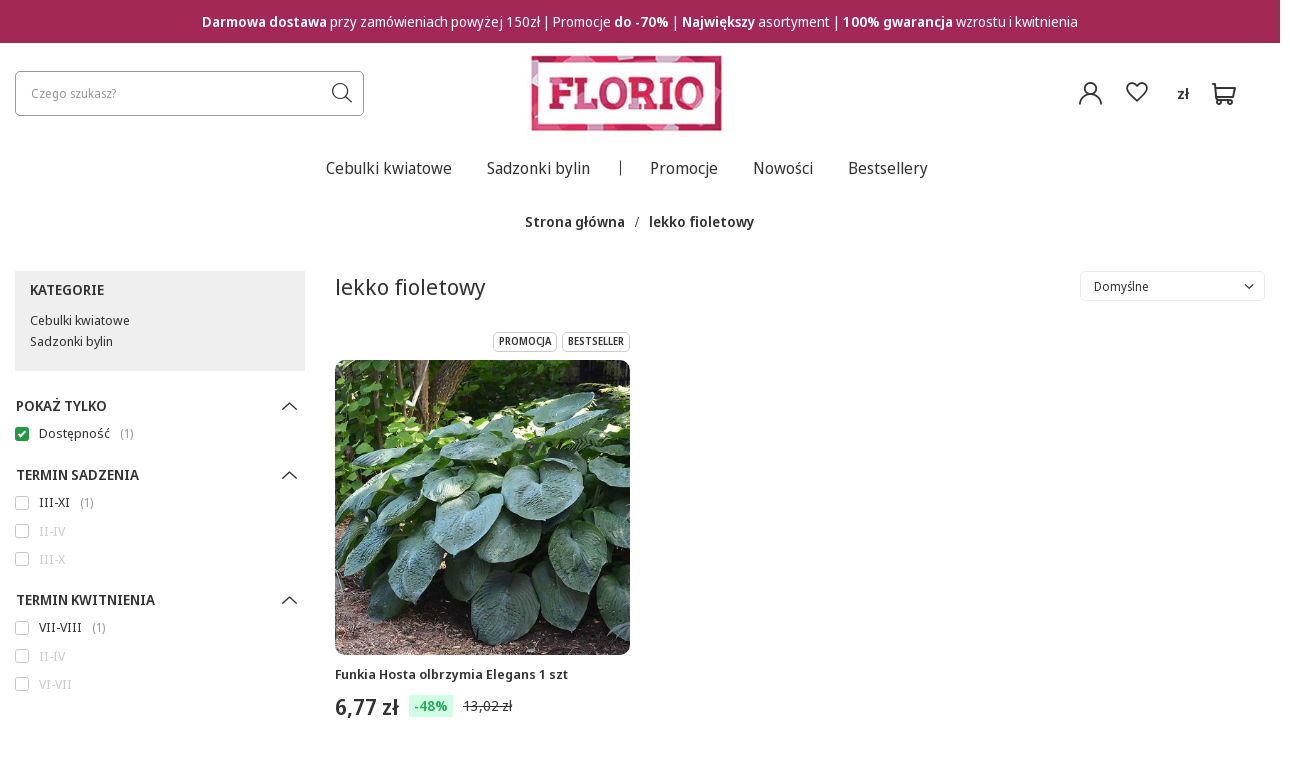

--- FILE ---
content_type: text/html; charset=utf-8
request_url: https://sklep.cebulekwiatowe.pl/tra-pol-1339712186--lekko-fioletowy.html
body_size: 20836
content:
<!DOCTYPE html>
<html lang="pl" data-hostname="sklep.cebulekwiatowe.pl" class="--freeShipping --vat --gross " ><head><meta name='viewport' content='user-scalable=no, initial-scale = 1.0, maximum-scale = 1.0, width=device-width, viewport-fit=cover'/> <link rel="preload" crossorigin="anonymous" as="font" href="/gfx/eng/fontello.woff?v=2"><meta http-equiv="Content-Type" content="text/html; charset=utf-8"><meta http-equiv="X-UA-Compatible" content="IE=edge"><title> lekko fioletowy - kwiaty ogrodowe i na balkon - wieloletnie - Cebule Kwiatowe</title><meta name="description" content=" lekko fioletowy "><link rel="icon" href="/gfx/pol/favicon.ico"><meta name="theme-color" content="#219940"><meta name="msapplication-navbutton-color" content="#219940"><meta name="apple-mobile-web-app-status-bar-style" content="#219940"><link rel="preload stylesheet" as="style" href="/gfx/pol/style.css.gzip?r=1765528446"><script>var app_shop={urls:{prefix:'data="/gfx/'.replace('data="', '')+'pol/',graphql:'/graphql/v1/'},vars:{priceType:'gross',priceTypeVat:true,productDeliveryTimeAndAvailabilityWithBasket:false,geoipCountryCode:'US',},txt:{priceTypeText:' brutto',},fn:{},fnrun:{},files:[],graphql:{}};const getCookieByName=(name)=>{const value=`; ${document.cookie}`;const parts = value.split(`; ${name}=`);if(parts.length === 2) return parts.pop().split(';').shift();return false;};if(getCookieByName('freeeshipping_clicked')){document.documentElement.classList.remove('--freeShipping');}if(getCookieByName('rabateCode_clicked')){document.documentElement.classList.remove('--rabateCode');}</script><meta name="robots" content="index,follow"><meta name="rating" content="general"><meta name="Author" content="Cebulekwiatowe.pl na bazie IdoSell (www.idosell.com/shop).">
<!-- Begin LoginOptions html -->

<style>
#client_new_social .service_item[data-name="service_Apple"]:before, 
#cookie_login_social_more .service_item[data-name="service_Apple"]:before,
.oscop_contact .oscop_login__service[data-service="Apple"]:before {
    display: block;
    height: 2.6rem;
    content: url('/gfx/standards/apple.svg?r=1743165583');
}
.oscop_contact .oscop_login__service[data-service="Apple"]:before {
    height: auto;
    transform: scale(0.8);
}
#client_new_social .service_item[data-name="service_Apple"]:has(img.service_icon):before,
#cookie_login_social_more .service_item[data-name="service_Apple"]:has(img.service_icon):before,
.oscop_contact .oscop_login__service[data-service="Apple"]:has(img.service_icon):before {
    display: none;
}
</style>

<!-- End LoginOptions html -->

<!-- Open Graph -->
<meta property="og:type" content="website"><meta property="og:url" content="https://sklep.cebulekwiatowe.pl/tra-pol-1339712186--lekko-fioletowy.html
"><meta property="og:title" content=" lekko fioletowy - kwiaty ogrodowe i na balkon - wieloletnie - Cebule Kwiatowe"><meta property="og:description" content=" lekko fioletowy	"><meta property="og:site_name" content="Cebulekwiatowe.pl"><meta property="og:locale" content="pl_PL"><meta property="og:image" content="https://sklep.cebulekwiatowe.pl/hpeciai/ebc544fc6e92fb60b03a12354e882903/pol_pl_Funkia-Hosta-olbrzymia-Elegans-1-szt-113_1.jpg"><meta property="og:image:width" content="750"><meta property="og:image:height" content="750"><link rel="manifest" href="https://sklep.cebulekwiatowe.pl/data/include/pwa/1/manifest.json?t=3"><meta name="apple-mobile-web-app-capable" content="yes"><meta name="apple-mobile-web-app-status-bar-style" content="black"><meta name="apple-mobile-web-app-title" content="sklep.cebulekwiatowe.pl"><link rel="apple-touch-icon" href="/data/include/pwa/1/icon-128.png"><link rel="apple-touch-startup-image" href="/data/include/pwa/1/logo-512.png" /><meta name="msapplication-TileImage" content="/data/include/pwa/1/icon-144.png"><meta name="msapplication-TileColor" content="#2F3BA2"><meta name="msapplication-starturl" content="/"><script type="application/javascript">var _adblock = true;</script><script async src="/data/include/advertising.js"></script><script type="application/javascript">var statusPWA = {
                online: {
                    txt: "Połączono z internetem",
                    bg: "#5fa341"
                },
                offline: {
                    txt: "Brak połączenia z internetem",
                    bg: "#eb5467"
                }
            }</script><script async type="application/javascript" src="/ajax/js/pwa_online_bar.js?v=1&r=6"></script><script >
window.dataLayer = window.dataLayer || [];
window.gtag = function gtag() {
dataLayer.push(arguments);
}
gtag('consent', 'default', {
'ad_storage': 'denied',
'analytics_storage': 'denied',
'ad_personalization': 'denied',
'ad_user_data': 'denied',
'wait_for_update': 500
});

gtag('set', 'ads_data_redaction', true);
</script><script id="iaiscript_1" data-requirements="W10=" data-ga4_sel="ga4script">
window.iaiscript_1 = `<${'script'}  class='google_consent_mode_update'>
gtag('consent', 'update', {
'ad_storage': 'granted',
'analytics_storage': 'granted',
'ad_personalization': 'granted',
'ad_user_data': 'granted'
});
</${'script'}>`;
</script>
<!-- End Open Graph -->

<link rel="canonical" href="https://sklep.cebulekwiatowe.pl/tra-pol-1339712186--lekko-fioletowy.html" />

            <!-- Google Tag Manager -->
                    <script >(function(w,d,s,l,i){w[l]=w[l]||[];w[l].push({'gtm.start':
                    new Date().getTime(),event:'gtm.js'});var f=d.getElementsByTagName(s)[0],
                    j=d.createElement(s),dl=l!='dataLayer'?'&l='+l:'';j.async=true;j.src=
                    'https://www.googletagmanager.com/gtm.js?id='+i+dl;f.parentNode.insertBefore(j,f);
                    })(window,document,'script','dataLayer','GTM-MT5CNGH');</script>
            <!-- End Google Tag Manager -->
<!-- Begin additional html or js -->


<!--63|1|48-->
<!-- Global site tag (gtag.js) - Google Ads: 878077599 -->
<script async src="https://www.googletagmanager.com/gtag/js?id=AW-878077599"></script>
<script>
  window.dataLayer = window.dataLayer || [];
  function gtag(){dataLayer.push(arguments);}
  gtag('js', new Date());

  gtag('config', 'AW-878077599');
</script>
<!--58|1|46| modified: 2025-01-21 09:38:07-->
<script type="text/javascript">
// $(document).ready(function(){
// $('#search .search_delivery_days').each(function(){
//   $(this).parent().find('.product-name').after($(this));
// });
// });
</script>

<style>
@media all and (max-width:757px)
{
#search button .visible-phone
{
display:none !Important
}
aside #menu_categories2
{
display:block;
}
.lvl_1 > li > .mc2_extender
{
margin-top:6px;
}
#menu_categories2 a.lvl_1, #menu_categories2 span.lvl_1
{
padding:5px 0 5px 32px;
}
aside
{
top:-119px;
}
#menu_buttons img
{
    height: auto !important;
    width: 100% !important;
}

strong.menu5_txt
{
text-align:center;
}
}
#search .product_wrapper .product_prices {padding: 0;}
#search .product-name {padding: 0; margin-bottom: 0;}
#search .price {padding: 0;}
#search span.search_delivery_days {margin-bottom: 10px; text-align: left;}
</style>

<!--60|1|46-->
<script>$(function()
{
$('#search_setting_bottom').remove();

$('.search_paging').clone().insertAfter($('#search'));
});</script>
<!--137|1|46| modified: 2025-02-03 22:24:27-->
<script>
    const promoLabelCustomText = "Promocja";
</script>
<!--73|1|55-->
<style>
div.basketedit_rebatecodes_outline {
display:block!important;
margin: 25px 0px;
}
div.basketedit_rebatecodes_outline a, div.basketedit_rebatecodes_outline .btn-small  {
color:#FFF!important;
}
</style>

<!--82|1|65| modified: 2022-09-12 15:32:37-->
<!-- Google Tag Manager -->
<script>(function(w,d,s,l,i){w[l]=w[l]||[];w[l].push({'gtm.start':
new Date().getTime(),event:'gtm.js'});var f=d.getElementsByTagName(s)[0],
j=d.createElement(s),dl=l!='dataLayer'?'&l='+l:'';j.async=true;j.src=
'https://www.googletagmanager.com/gtm.js?id='+i+dl;f.parentNode.insertBefore(j,f);
})(window,document,'script','dataLayer','GTM-P6G8KXD');</script>
<!-- End Google Tag Manager --> 
<!--117|1|85| modified: 2025-09-08 10:47:11-->
<p>
<script>
    const customShippingTimeText = "Przedsprzedaż. Wysyłka po 7 września 2025";
</script>
</p>
<style>
    .custom_availability_enable {
        display: none !important;
    }
    strong#projector_delivery_days {
        display: none !important;
    }
</style>

<!-- End additional html or js -->
<script src="/inPost/inpostPayNew.js"></script><script src="https://inpostpay-widget-v2.inpost.pl/inpostpay.widget.v2.js"></script><link rel="preload" as="image" fetchpriority="high" href="/data/include/cms/banners/baner_dark_2023.webp"><link rel="preload" as="image" fetchpriority="high" media="(max-width: 420px)" href="hpeciai/b6ea213afb2ab45bf4bbe9872d980df8/pol_is_Funkia-Hosta-olbrzymia-Elegans-1-szt-113.jpg"><link rel="preload" as="image" fetchpriority="high" media="(min-width: 420.1px)" href="hpeciai/36f9776dd52d00cda7d1969e1b3ebc72/pol_il_Funkia-Hosta-olbrzymia-Elegans-1-szt-113.jpg"><link rel="preload stylesheet" as="style" href="https://cdn.jsdelivr.net/npm/swiper@11/swiper-bundle.min.css"><script async="true" src="https://cdn.jsdelivr.net/npm/swiper@11/swiper-bundle.min.js"></script></head><body>
<!-- Begin additional html or js -->


<!--83|1|65| modified: 2021-12-21 11:43:36-->
<!-- Google Tag Manager (noscript) -->
<noscript><iframe src="https://www.googletagmanager.com/ns.html?id=GTM-P6G8KXD"
height="0" width="0" style="display:none;visibility:hidden"></iframe></noscript>
<!-- End Google Tag Manager (noscript) -->

<!-- End additional html or js -->
<script>
					var script = document.createElement('script');
					script.src = app_shop.urls.prefix + 'envelope.js.gzip';

					document.getElementsByTagName('body')[0].insertBefore(script, document.getElementsByTagName('body')[0].firstChild);
				</script><div id="container" data-login-by-external-service="false" data-register-by-external-service="" class="search_page container max-width-1500"><header class=" commercial_banner"><script class="ajaxLoad">
                app_shop.vars.vat_registered = "true";
                app_shop.vars.currency_format = "###,##0.00";
                
                    app_shop.vars.currency_before_value = false;
                
                    app_shop.vars.currency_space = true;
                
                app_shop.vars.symbol = "zł";
                app_shop.vars.id= "PLN";
                app_shop.vars.baseurl = "http://sklep.cebulekwiatowe.pl/";
                app_shop.vars.sslurl= "https://sklep.cebulekwiatowe.pl/";
                app_shop.vars.curr_url= "%2Ftra-pol-1339712186--lekko-fioletowy.html";
                

                var currency_decimal_separator = ',';
                var currency_grouping_separator = ' ';

                
                    app_shop.vars.blacklist_extension = ["exe","com","swf","js","php"];
                
                    app_shop.vars.blacklist_mime = ["application/javascript","application/octet-stream","message/http","text/javascript","application/x-deb","application/x-javascript","application/x-shockwave-flash","application/x-msdownload"];
                
                    app_shop.urls.contact = "/contact-pol.html";
                </script><div id="viewType" style="display:none"></div><div id="logo" class="d-flex align-items-center"><a href="/" target="_self"><img src="/data/gfx/mask/pol/logo_1_big.jpg" alt="Tulipany, liliowce, cebule kwiatowe - Sprzedaż wysyłkowa" width="200" height="90"></a></div><form action="https://sklep.cebulekwiatowe.pl/search.php" method="get" id="menu_search" class="menu_search"><button type="button" class="menu_categories_toggler"><i class="icon-reorder"></i></button><a href="#showSearchForm" class="menu_search__mobile"></a><div class="menu_search__block"><div class="menu_search__item --input"><input class="menu_search__input" type="text" name="text" autocomplete="off" placeholder="Czego szukasz?"><button class="menu_search__submit" type="submit"></button></div><div class="menu_search__item --recommended_categories"><span class="recommended_categories__label">lub sprawdź nasze topowe wyszukiwania:</span>
<div class="recommended_categories__items">
    <a href="/pol_m_Sadzonki-bylin_Dalia-Dahlia-204.html" class="recommended_categories__item">Dalia</a>
    <a href="/pol_m_Cebulki-jesienne_Funkia-Hosta-166.html" class="recommended_categories__item">Funkia Hosta</a>
    <a href="/pol_m_Sadzonki-bylin_Trawy-Ozdobne-428.html" class="recommended_categories__item">Trawa ozdobna</a>
    <a href="/pol_m_Cebulki-kwiatowe_Cebulki-Lilii-1098.html" class="recommended_categories__item">Lilie</a>
    <a href="/pol_m_Sadzonki-bylin_Begonia-Begonia-370.html" class="recommended_categories__item">Begonie</a>
    <a href="/pol_m_Sadzonki-bylin_Kosaciec-Iris-1088.html" class="recommended_categories__item">Kosaciec</a>
    <a href="/pol_m_Cebulki-kwiatowe_Czosnek-Allium-276.html" class="recommended_categories__item">Czosnek ozdobny</a>
    <a href="/Bestsellery-sbestseller-pol.html" class="recommended_categories__item">Bestsellery</a>
    <a href="/Promocja-spromo-pol.html" class="recommended_categories__item">Promocje</a>
</div></div><div class="menu_search__item --results search_result"></div></div></form><div id="menu_settings" class="align-items-center justify-content-center justify-content-lg-end"><div id="menu_additional"><a class="account_link" href="https://sklep.cebulekwiatowe.pl/login.php" title="Zaloguj się"><i class="icon-user"></i></a><div class="shopping_list_top" data-empty="true"><a href="https://sklep.cebulekwiatowe.pl/pl/shoppinglist/" class="wishlist_link slt_link"><i class="icon-heart-empty"></i></a><div class="slt_lists"><ul class="slt_lists__nav"><li class="slt_lists__nav_item" data-list_skeleton="true" data-list_id="true" data-shared="true"><a class="slt_lists__nav_link" data-list_href="true"><span class="slt_lists__nav_name" data-list_name="true"></span><span class="slt_lists__count" data-list_count="true">0</span></a></li></ul><span class="slt_lists__empty">Dodaj do nich produkty, które lubisz i chcesz kupić później.</span></div></div></div><div class="open_trigger"><span class="d-none d-md-inline-block flag_txt">zł</span><div class="menu_settings_wrapper d-md-none"><div class="menu_settings_inline"><div class="menu_settings_header">
										Język i waluta: 
									</div><div class="menu_settings_content"><span class="menu_settings_flag flag flag_pol"></span><strong class="menu_settings_value"><span class="menu_settings_language">pl</span><span> | </span><span class="menu_settings_currency">zł</span></strong></div></div><div class="menu_settings_inline"><div class="menu_settings_header">
										Dostawa do: 
									</div><div class="menu_settings_content"><strong class="menu_settings_value">Polska</strong></div></div></div></div><form action="https://sklep.cebulekwiatowe.pl/settings.php" method="post"><ul class="bg_alter"><li><div class="form-group"><label for="menu_settings_curr">Waluta</label><div class="select-after"><select class="form-control" name="curr" id="menu_settings_curr"><option value="PLN" selected>zł</option><option value="EUR">€ (1 zł = 0.238€)
																	</option></select></div></div><div class="form-group"><label for="menu_settings_country">Dostawa do</label><div class="select-after"><select class="form-control" name="country" id="menu_settings_country"><option value="1143020016">Austria</option><option value="1143020033">Bułgaria</option><option value="1143020038">Chorwacja</option><option value="1143020042">Dania</option><option value="1143020051">Estonia</option><option value="1143020075">Hiszpania</option><option value="1143020116">Litauen</option><option value="1143020118">Łotwa</option><option value="1143020143">Niemcy</option><option selected value="1143020003">Polska</option><option value="1143020182">Słowacja</option><option value="1143020193">Szwecja</option></select></div></div></li><li class="buttons"><button class="btn --solid --large" type="submit">
										Zastosuj zmiany
									</button></li></ul></form></div><div class="shopping_list_top_mobile" data-empty="true"><a href="https://sklep.cebulekwiatowe.pl/pl/shoppinglist/" class="sltm_link"><i class="icon-heart-empty"></i></a></div><div id="menu_basket" class="topBasket --empty" data-country-id="1143020003"><a class="topBasket__sub" href="/basketedit.php"><span class="badge badge-info"></span></a><div class="topBasket__details --products" style="display: none;"><div class="topBasket__block --labels"><label class="topBasket__item --name">Produkt</label><label class="topBasket__item --sum">Ilość</label><label class="topBasket__item --prices">Cena</label></div><div class="topBasket__block --products"></div><div class="topBasket__block topBasket_summary"><div class="topBasket__price_wrapper"><span class="topBasket__price_label">Do zapłaty:</span><strong class="topBasket__price"></strong></div><div class="topBasket__details --shipping" style="display: none;"><span class="topBasket__name">Koszt dostawy od</span><span id="shipppingCost"></span></div><div class="topBasket__buttons"><a class="topBasket__go_to_basket btn --outline --medium" href="/basketedit.php">
                                Zobacz koszyk
                            </a><a href="/order1.php" class="topBasket__go_to_order btn --solid --medium">
                                Do kasy
                            </a></div></div></div><script>
						app_shop.vars.cache_html = true;
					</script></div><nav id="menu_categories" class="wide"><button type="button" class="navbar-toggler"><i class="icon-reorder"></i></button><div class="navbar-collapse" id="menu_navbar"><ul class="navbar-nav mx-md-n2"><li class="nav-item"><a  href="/pol_m_Cebulki-kwiatowe-1077.html" target="_self" title="Cebulki kwiatowe" class="nav-link" >Cebulki kwiatowe</a><ul class="navbar-subnav"><li class="nav-item"><a class="nav-link" href="/pol_m_Cebulki-kwiatowe_Tulipany-Tulip-262.html" target="_self">Tulipany (Tulip)</a><ul class="navbar-subsubnav more"><li class="nav-item"><a class="nav-link" href="/pol_m_Cebulki-kwiatowe_Tulipany-Tulip-_Mieszanki-275.html" target="_self">Mieszanki</a></li><li class="nav-item"><a class="nav-link" href="/pol_m_Cebulki-kwiatowe_Tulipany-Tulip-_Botaniczne-266.html" target="_self">Botaniczne</a></li><li class="nav-item"><a class="nav-link" href="/pol_m_Cebulki-kwiatowe_Tulipany-Tulip-_Darwina-497.html" target="_self">Darwina</a></li><li class="nav-item"><a class="nav-link" href="/pol_m_Cebulki-kwiatowe_Tulipany-Tulip-_Fosteriana-500.html" target="_self">Fosteriana</a></li><li class="nav-item"><a class="nav-link" href="/pol_m_Cebulki-kwiatowe_Tulipany-Tulip-_Lilioksztaltne-270.html" target="_self">Liliokształtne</a></li><li class="nav-item"><a class="nav-link" href="/pol_m_Cebulki-kwiatowe_Tulipany-Tulip-_Niskie-502.html" target="_self">Niskie</a></li><li class="nav-item"><a class="nav-link" href="/pol_m_Cebulki-kwiatowe_Tulipany-Tulip-_Olbrzymie-579.html" target="_self">Olbrzymie</a></li><li class="nav-item"><a class="nav-link" href="/pol_m_Cebulki-kwiatowe_Tulipany-Tulip-_Papuzie-271.html" target="_self">Papuzie</a></li><li class="nav-item"><a class="nav-link" href="/pol_m_Cebulki-kwiatowe_Tulipany-Tulip-_Pelne-267.html" target="_self">Pełne</a></li><li class="nav-item"><a class="nav-link" href="/pol_m_Cebulki-kwiatowe_Tulipany-Tulip-_Strzepiaste-269.html" target="_self">Strzępiaste</a></li><li class="nav-item"><a class="nav-link" href="/pol_m_Cebulki-kwiatowe_Tulipany-Tulip-_Triumph-264.html" target="_self">Triumph</a></li><li class="nav-item"><a class="nav-link" href="/pol_m_Cebulki-kwiatowe_Tulipany-Tulip-_Virindiflora-273.html" target="_self">Virindiflora</a></li><li class="nav-item"><a class="nav-link" href="/pol_m_Cebulki-kwiatowe_Tulipany-Tulip-_Wielokwiatowe-268.html" target="_self">Wielokwiatowe</a></li><li class="nav-item display-all more"><a href="##" class="nav-link display-all" txt_alt="- zwiń">
																		+ rozwiń
																	</a></li><li class="nav-item display-all"><a class="nav-link display-all" href="/pol_m_Cebulki-kwiatowe_Tulipany-Tulip-262.html">pokaż wszystkie</a></li></ul></li><li class="nav-item"><a class="nav-link" href="/pol_m_Cebulki-kwiatowe_Cebulki-Lilii-1098.html" target="_self">Cebulki Lilii</a><ul class="navbar-subsubnav more"><li class="nav-item"><a class="nav-link" href="/pol_m_Cebulki-kwiatowe_Cebulki-Lilii_Azjatycka-1102.html" target="_self">Azjatycka</a></li><li class="nav-item"><a class="nav-link" href="/pol_m_Cebulki-kwiatowe_Cebulki-Lilii_Azjatycka-Pelna-1111.html" target="_self">Azjatycka Pełna</a></li><li class="nav-item"><a class="nav-link" href="/pol_m_Cebulki-kwiatowe_Cebulki-Lilii_Azjatycka-Doniczkowa-1101.html" target="_self">Azjatycka Doniczkowa</a></li><li class="nav-item"><a class="nav-link" href="/pol_m_Cebulki-kwiatowe_Cebulki-Lilii_Drzewiasta-1114.html" target="_self">Drzewiasta</a></li><li class="nav-item"><a class="nav-link" href="/pol_m_Cebulki-kwiatowe_Cebulki-Lilii_Kolekcjonerska-1110.html" target="_self">Kolekcjonerska</a></li><li class="nav-item"><a class="nav-link" href="/pol_m_Cebulki-kwiatowe_Cebulki-Lilii_Martagon-1103.html" target="_self">Martagon</a></li><li class="nav-item"><a class="nav-link" href="/pol_m_Cebulki-kwiatowe_Cebulki-Lilii_Mix-1116.html" target="_self">Mix</a></li><li class="nav-item"><a class="nav-link" href="/pol_m_Cebulki-kwiatowe_Cebulki-Lilii_Orientalna-1099.html" target="_self">Orientalna</a></li><li class="nav-item"><a class="nav-link" href="/pol_m_Cebulki-kwiatowe_Cebulki-Lilii_Orientalna-Doniczkowa-1106.html" target="_self">Orientalna Doniczkowa</a></li><li class="nav-item"><a class="nav-link" href="/pol_m_Cebulki-kwiatowe_Cebulki-Lilii_Roselilly-NOWOSC-1115.html" target="_self">Roselilly (NOWOŚĆ)</a></li><li class="nav-item"><a class="nav-link" href="/pol_m_Cebulki-kwiatowe_Cebulki-Lilii_Lilia-Sw-Jozefa-1113.html" target="_self">Lilia Św. Józefa</a></li><li class="nav-item"><a class="nav-link" href="/pol_m_Cebulki-kwiatowe_Cebulki-Lilii_Tigrinum-1100.html" target="_self">Tigrinum</a></li><li class="nav-item"><a class="nav-link" href="/pol_m_Cebulki-kwiatowe_Cebulki-Lilii_Trumpets-1105.html" target="_self">Trumpets</a></li><li class="nav-item display-all more"><a href="##" class="nav-link display-all" txt_alt="- zwiń">
																		+ rozwiń
																	</a></li><li class="nav-item display-all"><a class="nav-link display-all" href="/pol_m_Cebulki-kwiatowe_Cebulki-Lilii-1098.html">pokaż wszystkie</a></li></ul></li><li class="nav-item"><a class="nav-link" href="/pol_m_Cebulki-kwiatowe_Krokus-Crocus-744.html" target="_self">Krokus (Crocus)</a><ul class="navbar-subsubnav"><li class="nav-item"><a class="nav-link" href="/pol_m_Cebulki-kwiatowe_Krokus-Crocus-_Krokus-wiosenny-747.html" target="_self">Krokus wiosenny</a></li><li class="nav-item"><a class="nav-link" href="/pol_m_Cebulki-kwiatowe_Krokus-Crocus-_Krokus-jesienny-746.html" target="_self">Krokus jesienny</a></li><li class="nav-item"><a class="nav-link" href="/pol_m_Cebulki-kwiatowe_Krokus-Crocus-_Krokus-wielkokwiatowy-745.html" target="_self">Krokus wielkokwiatowy</a></li></ul></li><li class="nav-item empty"><a class="nav-link" href="/pol_m_Cebulki-kwiatowe_Czosnek-Allium-276.html" target="_self">Czosnek (Allium)</a></li><li class="nav-item empty"><a class="nav-link" href="/pol_m_Cebulki-kwiatowe_Narcyz-Narcissus-461.html" target="_self">Narcyz (Narcissus)</a></li><li class="show_all"><a href="#" class="show_all__button">zobacz wszystkie...</a></li><li class="nav-item empty"><a class="nav-link" href="/pol_m_Cebulki-kwiatowe_Szafirek-Muscari-460.html" target="_self">Szafirek (Muscari)</a></li><li class="nav-item empty"><a class="nav-link" href="/pol_m_Cebulki-kwiatowe_Szachownica-Fritillaria-454.html" target="_self">Szachownica (Fritillaria)</a></li><li class="nav-item empty"><a class="nav-link" href="/pol_m_Cebulki-kwiatowe_Hiacynt-Hyacithnus-455.html" target="_self">Hiacynt (Hyacithnus)</a></li><li class="nav-item empty"><a class="nav-link" href="/pol_m_Cebulki-kwiatowe_Amarylis-Hippeastrum-1078.html" target="_self">Amarylis (Hippeastrum)</a></li><li class="nav-item empty"><a class="nav-link" href="/pol_m_Cebulki-kwiatowe_Zimowit-Colchicum-450.html" target="_self">Zimowit (Colchicum)</a></li><li class="nav-item empty"><a class="nav-link" href="/pol_m_Cebulki-kwiatowe_Kalla-Zantedeschia-205.html" target="_self">Kalla (Zantedeschia)</a></li><li class="nav-item empty"><a class="nav-link" href="/pol_m_Cebulki-kwiatowe_Lepniczka-Ixia-1118.html" target="_self">Lepniczka (Ixia)</a></li><li class="nav-item empty"><a class="nav-link" href="/pol_m_Cebulki-kwiatowe_Megamixy-322.html" target="_self">Megamixy</a></li><li class="nav-item empty"><a class="nav-link" href="/pol_m_Cebulki-kwiatowe_Mieczyk-Gladiolus-203.html" target="_self">Mieczyk (Gladiolus)</a></li><li class="nav-item empty"><a class="nav-link" href="/pol_m_Cebulki-kwiatowe_Mixy-1212.html" target="_self">Mixy</a></li><li class="nav-item empty"><a class="nav-link" href="/pol_m_Cebulki-kwiatowe_Pozostale-cebulki-1123.html" target="_self">Pozostałe cebulki</a></li><li class="nav-item empty"><a class="nav-link" href="/pol_m_Cebulki-kwiatowe_Zestawy-1882.html" target="_self">Zestawy</a></li><div class="navbar-buttons"><a href="/Nowosci-snewproducts-pol.html" class="btn --outline">Nowości</a><a href="/Promocje-spromo-pol.html" class="btn --outline">Promocje</a><a href="/Bestsellery-sbestseller-pol.html" class="btn --outline">Bestsellery</a></div></ul></li><li class="nav-item"><a  href="/pol_m_Sadzonki-bylin-1884.html" target="_self" title="Sadzonki bylin" class="nav-link" >Sadzonki bylin</a><ul class="navbar-subnav"><li class="nav-item"><a class="nav-link" href="/pol_m_Cebulki-jesienne_Funkia-Hosta-166.html" target="_self">Funkia (Hosta)</a><ul class="navbar-subsubnav"><li class="nav-item"><a class="nav-link" href="/pol_m_Sadzonki-bylin_Funkia-Hosta-_miniatury-10-20cm-1082.html" target="_self">miniatury (10 -20cm)</a></li><li class="nav-item"><a class="nav-link" href="/pol_m_Sadzonki-bylin_Funkia-Hosta-_male-20-40cm-1081.html" target="_self">małe (20-40cm)</a></li><li class="nav-item"><a class="nav-link" href="/pol_m_Sadzonki-bylin_Funkia-Hosta-_srednie-40-60cm-1083.html" target="_self">średnie (40-60cm)</a></li><li class="nav-item"><a class="nav-link" href="/pol_m_Sadzonki-bylin_Funkia-Hosta-_duze-60-80cm-1084.html" target="_self">duże (60-80cm)</a></li><li class="nav-item"><a class="nav-link" href="/pol_m_Sadzonki-bylin_Funkia-Hosta-_wielkie-80-150cm-1085.html" target="_self">wielkie (80-150cm)</a></li><li class="nav-item display-all"><a class="nav-link display-all" href="/pol_m_Cebulki-jesienne_Funkia-Hosta-166.html">pokaż wszystkie</a></li></ul></li><li class="nav-item empty"><a class="nav-link" href="/pol_m_Sadzonki-bylin_Liliowiec-Hemerocallis-188.html" target="_self">Liliowiec (Hemerocallis)</a></li><li class="nav-item empty"><a class="nav-link" href="/pol_m_Sadzonki-bylin_Tawulka-Astilbe-192.html" target="_self">Tawułka (Astilbe)</a></li><li class="nav-item empty"><a class="nav-link" href="/pol_m_Sadzonki-bylin_Truskawki-2197.html" target="_self">Truskawki</a></li><li class="nav-item empty"><a class="nav-link" href="/pol_m_Sadzonki-bylin_Zawilec-Anemone-278.html" target="_self">Zawilec (Anemone)</a></li><li class="show_all"><a href="#" class="show_all__button">zobacz wszystkie...</a></li><li class="nav-item empty"><a class="nav-link" href="/pol_m_Sadzonki-bylin_Begonia-Begonia-370.html" target="_self">Begonia (Begonia)</a></li><li class="nav-item empty"><a class="nav-link" href="/pol_m_Sadzonki-bylin_Ciemiernik-1893.html" target="_self">Ciemiernik</a></li><li class="nav-item"><a class="nav-link" href="/pol_m_Sadzonki-bylin_Dalia-Dahlia-204.html" target="_self">Dalia (Dahlia)</a><ul class="navbar-subsubnav"><li class="nav-item"><a class="nav-link" href="/pol_m_Sadzonki-bylin_Dalia-Dahlia-_Dekoracyjna-343.html" target="_self">Dekoracyjna</a></li><li class="nav-item"><a class="nav-link" href="/pol_m_Sadzonki-bylin_Dalia-Dahlia-_Dekoracyjna-niska-345.html" target="_self">Dekoracyjna niska</a></li><li class="nav-item"><a class="nav-link" href="/pol_m_Sadzonki-bylin_Dalia-Dahlia-_Kaktusowa-342.html" target="_self">Kaktusowa</a></li><li class="nav-item"><a class="nav-link" href="/pol_m_Sadzonki-bylin_Dalia-Dahlia-_Kaktusowa-niska-349.html" target="_self">Kaktusowa niska</a></li><li class="nav-item"><a class="nav-link" href="/pol_m_Sadzonki-bylin_Dalia-Dahlia-_Mignon-348.html" target="_self">Mignon</a></li><li class="nav-item"><a class="nav-link" href="/pol_m_Sadzonki-bylin_Dalia-Dahlia-_Pomponowa-346.html" target="_self">Pomponowa</a></li><li class="nav-item"><a class="nav-link" href="/pol_m_Sadzonki-bylin_Dalia-Dahlia-_Strzepiasta-344.html" target="_self">Strzępiasta</a></li><li class="nav-item"><a class="nav-link" href="/pol_m_Sadzonki-bylin_Dalia-Dahlia-_Dalia-Dahlia-548.html" target="_self">Dalia (Dahlia)</a></li><li class="nav-item display-all"><a class="nav-link display-all" href="/pol_m_Sadzonki-bylin_Dalia-Dahlia-204.html">pokaż wszystkie</a></li></ul></li><li class="nav-item empty"><a class="nav-link" href="/pol_m_Sadzonki-bylin_Floks-Plomyk-223.html" target="_self">Floks Płomyk</a></li><li class="nav-item empty"><a class="nav-link" href="/pol_m_Cebulki-jesienne_Jaskier-Ranunculus-227.html" target="_self">Jaskier (Ranunculus)</a></li><li class="nav-item empty"><a class="nav-link" href="/pol_m_Sadzonki-bylin_Jezowka-Echinacea-195.html" target="_self">Jeżówka (Echinacea)</a></li><li class="nav-item"><a class="nav-link" href="/pol_m_Sadzonki-bylin_Kosaciec-Iris-1088.html" target="_self">Kosaciec (Iris)</a><ul class="navbar-subsubnav"><li class="nav-item"><a class="nav-link" href="/pol_m_Sadzonki-bylin_Kosaciec-Iris-_Ensata-1093.html" target="_self">Ensata</a></li><li class="nav-item"><a class="nav-link" href="/pol_m_Sadzonki-bylin_Kosaciec-Iris-_Kosaciec-Iris-1095.html" target="_self">Kosaciec (Iris)</a></li><li class="nav-item"><a class="nav-link" href="/pol_m_Sadzonki-bylin_Kosaciec-Iris-_Germanica-1091.html" target="_self">Germanica</a></li><li class="nav-item"><a class="nav-link" href="/pol_m_Sadzonki-bylin_Kosaciec-Iris-_Hollandica-1096.html" target="_self">Hollandica</a></li><li class="nav-item"><a class="nav-link" href="/pol_m_Sadzonki-bylin_Kosaciec-Iris-_Louisiana-1092.html" target="_self">Louisiana</a></li><li class="nav-item"><a class="nav-link" href="/pol_m_Sadzonki-bylin_Kosaciec-Iris-_Kosaciec-Iris-Recticulata-1097.html" target="_self">Kosaciec (Iris Recticulata)</a></li><li class="nav-item"><a class="nav-link" href="/pol_m_Sadzonki-bylin_Kosaciec-Iris-_Sibirica-1089.html" target="_self">Sibirica</a></li></ul></li><li class="nav-item empty"><a class="nav-link" href="/pol_m_Sadzonki-bylin_Lubin-Lupinus-408.html" target="_self">Łubin (Lupinus)</a></li><li class="nav-item empty"><a class="nav-link" href="/pol_m_Sadzonki-bylin_Malwa-Alcea-Rozea-360.html" target="_self">Malwa (Alcea Rozea)</a></li><li class="nav-item empty"><a class="nav-link" href="/pol_m_Sadzonki-bylin_Orlik-Aquilegia-363.html" target="_self">Orlik (Aquilegia)</a></li><li class="nav-item empty"><a class="nav-link" href="/pol_m_Sadzonki-bylin_Sadzonki-Tawulek-1892.html" target="_self">Sadzonki Tawułek</a></li><li class="nav-item empty"><a class="nav-link" href="/pol_m_Sadzonki-bylin_Piwonia-Paeonia-303.html" target="_self">Piwonia (Paeonia)</a></li><li class="nav-item empty"><a class="nav-link" href="/pol_m_Sadzonki-bylin_Przetacznik-Veronica-425.html" target="_self">Przetacznik (Veronica)</a></li><li class="nav-item empty"><a class="nav-link" href="/sadzonki-pustynnika" target="_self">Pustynnik (Eremurus)</a></li><li class="nav-item empty"><a class="nav-link" href="/pol_m_Sadzonki-bylin_Trawy-Ozdobne-428.html" target="_self">Trawy Ozdobne</a></li><li class="nav-item empty"><a class="nav-link" href="/pol_m_Sadzonki-bylin_Trojsklepka-Tricyrtis-422.html" target="_self">Trójsklepka (Tricyrtis)</a></li><li class="nav-item empty"><a class="nav-link" href="/pol_m_Sadzonki-bylin_Trytoma-Kniphofia-405.html" target="_self">Trytoma (Kniphofia)</a></li><li class="nav-item empty"><a class="nav-link" href="/pol_m_Sadzonki-bylin_Tygrysowka-Tigridia-421.html" target="_self">Tygrysówka (Tigridia)</a></li><div class="navbar-buttons"><a href="/Nowosci-snewproducts-pol.html" class="btn --outline">Nowości</a><a href="/Promocje-spromo-pol.html" class="btn --outline">Promocje</a><a href="/Bestsellery-sbestseller-pol.html" class="btn --outline">Bestsellery</a></div></ul></li><li class="nav-item --promo"><i class="icon-percent-light"></i><a class="nav-link --promo" href="/Promocja-spromo-pol.html">
                            Promocje
                        </a></li><li class="nav-item --new"><i class="icon-flag-light"></i><a class="nav-link --new" href="/Nowosci-snewproducts-pol.html">
                            Nowości
                        </a></li><li class="nav-item --bestsellers"><i class="icon-tag-light"></i><a class="nav-link --bestsellers" href="/Bestsellery-sbestseller-pol.html">
                            Bestsellery
                        </a></li><li class="nav-item --contact"><i class="icon-mobile-light"></i><a class="nav-link --contact" href="https://sklep.cebulekwiatowe.pl/contact-pol.html">
                            Potrzebujesz pomocy w zakupach? Chętnie pomożemy!
                        </a></li></ul></div></nav><div id="breadcrumbs" class="breadcrumbs"><div class="back_button"><button id="back_button"><i class="icon-angle-left"></i> Wstecz</button></div><div class="list_wrapper"><ol><li><span>Jesteś tu:  </span></li><li class="bc-main"><span><a href="/">Strona główna</a></span></li><li class="bc-item-1 bc-active"><span> lekko fioletowy</span></li></ol></div></div></header><div id="layout" class="row clearfix"><aside class="col-3 col-xl-2"><section class="shopping_list_menu"><div class="shopping_list_menu__block --lists slm_lists" data-empty="true"><span class="slm_lists__label">Listy zakupowe</span><ul class="slm_lists__nav"><li class="slm_lists__nav_item" data-list_skeleton="true" data-list_id="true" data-shared="true"><a class="slm_lists__nav_link" data-list_href="true"><span class="slm_lists__nav_name" data-list_name="true"></span><span class="slm_lists__count" data-list_count="true">0</span></a></li><li class="slm_lists__nav_header"><span class="slm_lists__label">Listy zakupowe</span></li></ul><a href="#manage" class="slm_lists__manage d-none align-items-center d-md-flex">Zarządzaj listami</a></div><div class="shopping_list_menu__block --bought slm_bought"><a class="slm_bought__link d-flex" href="https://sklep.cebulekwiatowe.pl/products-bought.php">
						Lista dotychczas zamówionych produktów
					</a></div><div class="shopping_list_menu__block --info slm_info"><strong class="slm_info__label d-block mb-3">Jak działa lista zakupowa?</strong><ul class="slm_info__list"><li class="slm_info__list_item d-flex mb-3">
							Po zalogowaniu możesz umieścić i przechowywać na liście zakupowej dowolną liczbę produktów nieskończenie długo.
						</li><li class="slm_info__list_item d-flex mb-3">
							Dodanie produktu do listy zakupowej nie oznacza automatycznie jego rezerwacji.
						</li><li class="slm_info__list_item d-flex mb-3">
							Dla niezalogowanych klientów lista zakupowa przechowywana jest do momentu wygaśnięcia sesji (około 24h).
						</li></ul></div></section><div id="mobileCategories" class="mobileCategories"><div class="mobileCategories__item --menu"><a class="mobileCategories__link --active" href="#" data-ids="#menu_navbar,#menu_navbar3, #menu_navbar4, #menu_contact"></a></div><div class="mobileCategories__item --search"><a class="mobileCategories__link" href="#" data-ids="#menu_search"></a></div><div class="mobileCategories__item --settings"><a class="mobileCategories__link" href="#" data-ids="#menu_settings,#login_menu_block,#menu_contact"></a></div></div><button type="button" class="navbar-toggler custom__mobile__toggler"><i class="icon-close"></i></button><div class="setMobileGrid" data-item="#menu_navbar"></div><div class="setMobileGrid" data-item="menu_navbar4"><div id="menu_navbar4" class="navbar-collapse"><ul class="navbar-nav"><li class="nav-item"><a class="nav-link" href="https://sklep.cebulekwiatowe.pl/client-orders.php" target="_self" title="Moje zamówienie">Moje zamówienie</a><ul class="navbar-subnav"><li class="nav-item"><a class="nav-link" href="https://sklep.cebulekwiatowe.pl/order-open.php" target="_self" title="Status zamówienia">Status zamówienia</a></li><li class="nav-item"><a class="nav-link" href="https://sklep.cebulekwiatowe.pl/order-open.php" target="_self" title="Śledzenie przesyłki">Śledzenie przesyłki</a></li><li class="nav-item"><a class="nav-link" href="https://sklep.cebulekwiatowe.pl/rma-open.php" target="_self" title="Chcę zareklamować produkt">Chcę zareklamować produkt</a></li><li class="nav-item"><a class="nav-link" href="https://sklep.cebulekwiatowe.pl/returns-open.php" target="_self" title="Chcę zwrócić produkt">Chcę zwrócić produkt</a></li><li class="nav-item"><a class="nav-link" href="/client-orders.php?display=returns&amp;exchange=true" target="_self" title="Informacje o wymianie">Informacje o wymianie</a></li><li class="nav-item"><a class="nav-link" href="/contact-pol.html" target="_self" title="Kontakt">Kontakt</a></li></ul></li><li class="nav-item"><a class="nav-link" href="https://sklep.cebulekwiatowe.pl/login.php" target="_self" title="Moje konto">Moje konto</a><ul class="navbar-subnav"><li class="nav-item"><a class="nav-link" href="https://sklep.cebulekwiatowe.pl/client-new.php?register" target="_self" title="Zarejestruj się">Zarejestruj się</a></li><li class="nav-item"><a class="nav-link" href="https://sklep.cebulekwiatowe.pl/basketedit.php" target="_self" title="Koszyk">Koszyk</a></li><li class="nav-item"><a class="nav-link" href="https://sklep.cebulekwiatowe.pl/pl/shoppinglist/" target="_self" title="Listy zakupowe">Listy zakupowe</a></li><li class="nav-item"><a class="nav-link" href="https://sklep.cebulekwiatowe.pl/products-bought.php" target="_self" title="Lista zakupionych produktów">Lista zakupionych produktów</a></li><li class="nav-item"><a class="nav-link" href="https://sklep.cebulekwiatowe.pl/client-orders.php" target="_self" title="Historia transakcji">Historia transakcji</a></li><li class="nav-item"><a class="nav-link" href="https://sklep.cebulekwiatowe.pl/client-rebate.php" target="_self" title="Moje rabaty">Moje rabaty</a></li><li class="nav-item"><a class="nav-link" href="https://sklep.cebulekwiatowe.pl/newsletter.php" target="_self" title="Newsletter">Newsletter</a></li></ul></li><li class="nav-item"><a class="nav-link" href="" target="" title="Regulaminy">Regulaminy</a><ul class="navbar-subnav"><li class="nav-item"><a class="nav-link" href="https://sklep.cebulekwiatowe.pl/O-nas-cabout-pol-3.html" target="_self" title="Informacje o sklepie">Informacje o sklepie</a></li><li class="nav-item"><a class="nav-link" href="/pol-delivery.html" target="_self" title="Wysyłka">Wysyłka</a></li><li class="nav-item"><a class="nav-link" href="/pol-payments.html" target="_self" title="Sposoby płatności i prowizje">Sposoby płatności i prowizje</a></li><li class="nav-item"><a class="nav-link" href="/pol-terms.html" target="_self" title="Regulamin">Regulamin</a></li><li class="nav-item"><a class="nav-link" href="/pol-privacy-and-cookie-notice.html" target="_self" title="Polityka prywatności">Polityka prywatności</a></li><li class="nav-item"><a class="nav-link" href="/pol-returns-and_replacements.html" target="_self" title="Odstąpienie od umowy">Odstąpienie od umowy</a></li></ul></li><li class="nav-item"><a class="nav-link" href="" target="" title="Pomoc">Pomoc</a><ul class="navbar-subnav"><li class="nav-item"><a class="nav-link" href="/contact.php" target="_self" title="Kontakt">Kontakt</a></li><li class="nav-item"><a class="nav-link" href="/order-open.php" target="_self" title="Sprawdź status zamówienia">Sprawdź status zamówienia</a></li><li class="nav-item"><a class="nav-link" href="/sitemap.php" target="_self" title="Mapa strony">Mapa strony</a></li><li class="nav-item"><a class="nav-link" href="/search.php?newproducts=y" target="_self" title="Nowości">Nowości</a></li><li class="nav-item"><a class="nav-link" href="/searching.php" target="_self" title="Wyszukiwarka">Wyszukiwarka</a></li><li class="nav-item"><a class="nav-link" href="/search.php?promo=y" target="_self" title="Promocje">Promocje</a></li><li class="nav-item"><a class="nav-link" href="https://sklep.cebulekwiatowe.pl/blog-pol.phtml" target="_self" title="Blog">Blog</a></li></ul></li></ul></div></div><div class="setMobileGrid" data-item="#menu_navbar3" data-ismenu1="true"></div><div class="setMobileGrid" data-item="#menu_blog"></div><div class="login_menu_block d-lg-none" id="login_menu_block"><a class="sign_in_link" href="/login.php" title=""><i class="icon-user"></i><span>Zaloguj się</span></a><a class="registration_link" href="/client-new.php?register" title=""><i class="icon-lock"></i><span>Zarejestruj się</span></a><a class="order_status_link" href="/order-open.php" title=""><i class="icon-globe"></i><span>Sprawdź status zamówienia</span></a></div><div class="setMobileGrid" data-item="#menu_contact"></div><div class="setMobileGrid" data-item="#menu_settings"></div><div id="menu_categories2" class="mb-4"><a class="menu_categories_label" href="/categories.php">Kategorie </a><ul class="no_active"><li><a href="/pol_m_Cebulki-kwiatowe-1077.html" target="_self">Cebulki kwiatowe</a></li><li><a href="/pol_m_Sadzonki-bylin-1884.html" target="_self">Sadzonki bylin</a></li></ul></div><form class="s_paging__item --sort d-md-none" action="/settings.php"><div class="s_paging__item_headline"><span>Sortuj według</span></div><select class="s_paging__select --order --small-md" id="select_top_sort" name="sort_order"><option value="relevance-d" class="option_relevance-d">Domyślne</option><option value="name-a" class="option_name-a">Alfabetycznie</option><option value="name-d" class="option_name-d">Z-A</option><option value="price-a" class="option_price-a">Od najtańszego</option><option value="price-d" class="option_price-d">Od najdroższego</option><option value="date-a" class="option_date-a">Od najstarszego</option><option value="date-d" class="option_date-d">Od najnowszego</option></select></form><section id="Filters" class="filters mb-4"><form class="filters__form" method="get" action="/tra-pol-1339712186--lekko-fioletowy.html?filter_default=n"><div class="filters__block mb-1"><a class="filters__toggler
																				
																						 --selected
																					" data-id="filter_dual"><div class="btn --icon-right d-block pr-4"><span>Pokaż tylko</span></div></a><div class="filters__expand" id="filter_dual_expand"><ul class="filters__content --list" id="filter_dual_content"><li class="filters__item mb-2"><div class="f-group --small --checkbox mb-0"><input type="checkbox" class="f-control __serialize" id="filter_availability_y" value="y" name="filter_availability" checked><label class="f-label" for="filter_availability_y"><span class="--name">Dostępność</span><span class="--quantity">1</span></label></div></li></ul><div class="filters__options"><button type="submit" class="--submit d-none btn py-0 pl-0 pr-3">
																												Zastosuj
																										</button></div></div></div><div class="filters__block mb-1"><input type="hidden" class="__serialize" id="filter_traits1338028706_input" name="filter_traits[1338028706]" value=""><a class="filters__toggler
																				" data-id="filter_traits1338028706"><div class="btn --icon-right d-block pr-4"><span>Termin sadzenia</span></div></a><div class="filters__expand" id="filter_traits1338028706_expand"><ul class="filters__content --list" id="filter_traits1338028706_content"><li class="filters__item mb-2
																																		"><div class="f-group --small --checkbox mb-0"><input type="checkbox" class="f-control" id="filter_traits1338028706_1339713445" data-id="filter_traits1338028706" value="1339713445"><label class="f-label" for="filter_traits1338028706_1339713445"><span class="--name">III-XI</span><span class="--quantity">1</span></label></div></li><li class="filters__item mb-2
																																		 --empty"><div class="f-group --small --checkbox mb-0"><input type="checkbox" class="f-control" id="filter_traits1338028706_1339723999" data-id="filter_traits1338028706" value="1339723999"><label class="f-label" for="filter_traits1338028706_1339723999"><span class="--name">II-IV</span><span class="--quantity d-none">0</span></label></div></li><li class="filters__item mb-2
																																		 --empty"><div class="f-group --small --checkbox mb-0"><input type="checkbox" class="f-control" id="filter_traits1338028706_1339723648" data-id="filter_traits1338028706" value="1339723648"><label class="f-label" for="filter_traits1338028706_1339723648"><span class="--name">III-X</span><span class="--quantity d-none">0</span></label></div></li></ul><div class="filters__options"><button type="submit" class="--submit d-none btn py-0 pl-0 pr-3">
																												Zastosuj
																										</button></div></div></div><div class="filters__block mb-1"><input type="hidden" class="__serialize" id="filter_traits1338028720_input" name="filter_traits[1338028720]" value=""><a class="filters__toggler
																				" data-id="filter_traits1338028720"><div class="btn --icon-right d-block pr-4"><span>Termin kwitnienia</span></div></a><div class="filters__expand" id="filter_traits1338028720_expand"><ul class="filters__content --list" id="filter_traits1338028720_content"><li class="filters__item mb-2
																																		"><div class="f-group --small --checkbox mb-0"><input type="checkbox" class="f-control" id="filter_traits1338028720_1339712031" data-id="filter_traits1338028720" value="1339712031"><label class="f-label" for="filter_traits1338028720_1339712031"><span class="--name">VII-VIII</span><span class="--quantity">1</span></label></div></li><li class="filters__item mb-2
																																		 --empty"><div class="f-group --small --checkbox mb-0"><input type="checkbox" class="f-control" id="filter_traits1338028720_1339724001" data-id="filter_traits1338028720" value="1339724001"><label class="f-label" for="filter_traits1338028720_1339724001"><span class="--name">II-IV</span><span class="--quantity d-none">0</span></label></div></li><li class="filters__item mb-2
																																		 --empty"><div class="f-group --small --checkbox mb-0"><input type="checkbox" class="f-control" id="filter_traits1338028720_1339714399" data-id="filter_traits1338028720" value="1339714399"><label class="f-label" for="filter_traits1338028720_1339714399"><span class="--name">VI-VII</span><span class="--quantity d-none">0</span></label></div></li></ul><div class="filters__options"><button type="submit" class="--submit d-none btn py-0 pl-0 pr-3">
																												Zastosuj
																										</button></div></div></div><div class="filters__block mb-1"><input type="hidden" class="__serialize" id="filter_pricerange_input" name="filter_pricerange" value=""><a class="filters__toggler
																				" data-id="filter_pricerange"><div class="btn --icon-right d-block pr-4"><span>Zakres cen</span></div></a><div class="filters__expand" id="filter_pricerange_expand"><ul class="filters__content --list" id="filter_pricerange_content"><li class="filters__item mb-2
																																		"><div class="f-group --small --checkbox mb-0"><input type="checkbox" class="f-control" id="filter_pricerange_0-20" data-id="filter_pricerange" value="0-20"><label class="f-label" for="filter_pricerange_0-20"><span class="--name">0.00zł - 20.00zł</span><span class="--quantity">1</span></label></div></li><li class="filters__item mb-2
																																		 --empty"><div class="f-group --small --checkbox mb-0"><input type="checkbox" class="f-control" id="filter_pricerange_20-40" data-id="filter_pricerange" value="20-40"><label class="f-label" for="filter_pricerange_20-40"><span class="--name">20.00zł - 40.00zł</span><span class="--quantity d-none">0</span></label></div></li></ul><div class="filters__options"><button type="submit" class="--submit d-none btn py-0 pl-0 pr-3">
																												Zastosuj
																										</button></div></div></div><div class="f-group filters__buttons mt-3"><button type="submit" class="btn --large --solid d-block" title="Kliknij aby zastosować wybrane filtry">

																Zastosuj wybrane filtry
														</button><a class="btn d-block" href="/tra-pol-1339712186--lekko-fioletowy.html?filter_default=n" title="Kliknij aby wyczyścić listę aktywnych filtrów">

																		Usuń wszystkie filtry
																</a></div></form><div id="menu_buttons" class="container d-none d-md-block"><div class="row menu_buttons_sub"><div class="menu_button_wrapper col-12"><a target="_self" href="https://sklep.cebulekwiatowe.pl/contact-pol.html" title=""><img class="b-lazy" src="/gfx/standards/loader.gif?r=1765528383" width="233" height="413" alt="" data-src="/data/include/img/links/1564137075.jpg?t=1692368878"></a></div></div></div></section></aside><div id="content" class="col-xl-10 col-md-9 col-12"><section class="search_name"><h1 class="search_name__label headline"><span class="headline__name"> lekko fioletowy</span></h1><span class="search_name__total">( ilość produktów: <span class="search_name__total_value">1</span> )</span></section><div id="paging_setting_top" class="s_paging"><form class="s_paging__item --sort d-none d-md-block" action="/settings.php"><select class="s_paging__select --order --small-md" id="select_top_sort" name="sort_order"><option value="relevance-d" class="option_relevance-d">Domyślne</option><option value="name-a" class="option_name-a">Alfabetycznie</option><option value="name-d" class="option_name-d">Z-A</option><option value="price-a" class="option_price-a">Od najtańszego</option><option value="price-d" class="option_price-d">Od najdroższego</option><option value="date-a" class="option_date-a">Od najstarszego</option><option value="date-d" class="option_date-d">Od najnowszego</option></select></form><div class="s_paging__item --filters d-md-none mb-2 mb-sm-3"><a class="btn --outline --small s_paging__filters" href="#menu_filter">
                            filtruj produkty
                        </a><a class="btn --outline --small s_paging__view --mobile_one_column" href="#change_view">
                            zmień widok
                        </a></div></div><div id="filter_list" class="d-none"><div class="filter_list_content"><a class="remove_all_list_filters btn --solid --secondary mr-2 mr-sm-3" href="/tra-pol-1339712186--lekko-fioletowy.html?filter_default=n" title="Usuń wszystkie filtry">
                                Usuń filtry
                            </a><a class="filter_list_remove btn --solid --icon-right icon-x mr-2 mr-sm-3" href="/tra-pol-1339712186--lekko-fioletowy.html?filter_default=n"><span>Dostępność</span></a></div></div><div id="menu_compare_product" class="compare pt-2 mb-2 pt-sm-3 mb-sm-3" style="display: none;"><div class="compare__label d-none d-sm-block">Dodane do porównania</div><div class="compare__sub"></div><div class="compare__buttons"><a class="compare__button btn --solid --secondary" href="https://sklep.cebulekwiatowe.pl/product-compare.php" title="Porównaj wszystkie produkty" target="_blank"><span>Porównaj produkty </span><span class="d-sm-none">(0)</span></a><a class="compare__button --remove btn d-none d-sm-block" href="https://sklep.cebulekwiatowe.pl/settings.php?comparers=remove&amp;product=###" title="Usuń wszystkie produkty">
                        Usuń produkty
                    </a></div><script>
                        var cache_html = true;
                    </script></div><section id="search" class="search products d-flex flex-wrap mb-2 mb-sm-3"><div class="product col-6 col-sm-4 col-xl-3 pt-3 pb-md-3" data-product-id="113" data-product-size="H" data-product_page="0" data-product-category="Producent FLORIO" data-amount="101" data-unit="szt." data-product_first="true"><div class="product__sub"><a class="product__icon d-flex justify-content-center align-items-center" data-product-id="113" href="/product-pol-113-Funkia-Hosta-olbrzymia-Elegans-1-szt.html" title="Funkia Hosta olbrzymia Elegans 1 szt"><picture><img src="hpeciai/36f9776dd52d00cda7d1969e1b3ebc72/pol_il_Funkia-Hosta-olbrzymia-Elegans-1-szt-113.jpg" alt="Funkia Hosta olbrzymia Elegans 1 szt"></picture><strong class="label_icons"><span class="label --promo">
                                                        W promocji
                                                    </span><span class="label --bestseller">
                                                                    Bestseller
                                                                </span></strong></a><div class="product__prices --omnibus --omnibus-higher"><div class="yousave_percent"><span>-48%</span></div><del class="price --max">13,02 zł<span class="price_vat"> brutto</span></del><strong class="price" data-price="6.77">6,77 zł<span class="price__unit"> / szt.</span><span class="price_vat"> brutto</span></strong><span class="price --omnibus omnibus_price"><span class="omnibus_price__text">Najniższa cena z 30 dni przed obniżką: </span><del class="omnibus_price__value">8,20 zł</del><span class="price_sellby"><span class="price_sellby__sep">/</span><span class="price_sellby__sellby" data-sellby="1">1</span><span class="price_sellby__unit">szt.</span></span><span class="price_percent">-17%</span></span></div><h3><a class="product__name" href="/product-pol-113-Funkia-Hosta-olbrzymia-Elegans-1-szt.html" title="Funkia Hosta olbrzymia Elegans 1 szt">Funkia Hosta olbrzymia Elegans 1 szt</a></h3><span class="search_delivery_days"><i class="icon-truck"></i>                                            
                                                wysyłka w 24h
                                            </span><span class="custom_availability_enable"><i class="icon-enable"></i>Produkt w magazynie</span><div class="buy_section --active"><div class="buy_section__number_wrapper"><button type="button" class="buy_section__number_down">-</button><input type="number" class="buy_section__number" value="1" step="1"><button type="button" class="buy_section__number_up">+</button></div><button type="submit" class="btn_buy" title="Dodaj do koszyka"><span class="btn_buy__txt">Dodaj do koszyka</span></button><a class="product__addFav" href="/basketchange.php?product=113&amp;change=add&amp;mode=2&amp;number=1&amp;size=H" title=""><i class="icon-heart-empty"></i></a></div></div></div></section><div id="paging_setting_bottom" class="s_paging"><form class="s_paging__item --sort d-none" action="/settings.php"><select class="s_paging__select --order --small-md" id="select_bottom_sort" name="sort_order"><option value="name-a" class="option_name-a">Alfabetycznie</option><option value="name-d" class="option_name-d">Z-A</option><option value="price-a" class="option_price-a">Od najtańszego</option><option value="price-d" class="option_price-d">Od najdroższego</option><option value="date-a" class="option_date-a">Od najstarszego</option><option value="date-d" class="option_date-d">Od najnowszego</option></select></form></div><script>
               var  _additional_ajax = true;
            </script></div></div></div><footer class="max-width-1500"><section id="search_hotspot_zone1" class="hotspot swiper mb-5 container max-width-1500" data-ajaxLoad="true" data-pageType="search"><div class="hotspot mb-5 skeleton"><span class="headline"></span><div class="products d-flex flex-wrap"><div class="product col-6 col-sm-3 col-xl-2 py-3"><span class="product__icon d-flex justify-content-center align-items-center"></span><span class="product__name"></span><div class="product__prices"></div></div><div class="product col-6 col-sm-3 col-xl-2 py-3"><span class="product__icon d-flex justify-content-center align-items-center"></span><span class="product__name"></span><div class="product__prices"></div></div><div class="product col-6 col-sm-3 col-xl-2 py-3"><span class="product__icon d-flex justify-content-center align-items-center"></span><span class="product__name"></span><div class="product__prices"></div></div><div class="product col-6 col-sm-3 col-xl-2 py-3"><span class="product__icon d-flex justify-content-center align-items-center"></span><span class="product__name"></span><div class="product__prices"></div></div></div></div></section><div id="menu_banners3" class="row mb-4"><div class="menu_button_wrapper col-12"><div class="benefits_footer">
    <div class="big_label">Dlaczego my?</div>

    <div class="benefits_wrapper">
        <div>
            <i class="icon-shipping"></i>
            <span><strong>Darmowa dostawa</strong> od 150 zł</span>
        </div>
        <div>
            <i class="icon-gift"></i>
            <span><strong>Cebulki gratis</strong> do każdego zamówienia!</span>
        </div>
        <div>
            <i class="icon-users"></i>
            <span><strong>Fachowe porady</strong></span>
        </div>
        <div>
            <i class="icon-calendar-empty"></i>
            <span><strong>Kup teraz, zapłać później</strong> z PayPo</span>
        </div>
        <div>
            <i class="icon-smile"></i>
            <span><strong>99% zadowolonych</strong> klientów</span>
        </div>
    </div>
</div></div></div><div id="menu_newsletter" class="container"><div class="row"><div class="col-md-6 col-sm-8 col-12"><form action="https://sklep.cebulekwiatowe.pl/settings.php" method="post"><div class="label"><label>zapisz się do naszego <b>Newslettera</b></label></div><div class="newsletter_wrapper"><div class="newsletter_mail"><input class="form-control validate" name="mailing_email" type="text" required="required" data-validate="email" placeholder="Wpisz swój adres e-mail"><span class="form-control-feedback"></span></div><div class="newsletter_btn"><button name="mailing_action" value="add" type="submit" class="btn add_newsletter" title="Zapisz się">
                                            Zapisz się
                                        </button></div><div class="newsletter_terms"><input type="checkbox" required="required" id="newsletter_terms"><label for="newsletter_terms">Wyrażam zgodę na przetwarzanie moich danych osobowych w celach i zakresie zgodnymi z realizacją usługi newsletter opisanej w &gt;<a href="/pol-privacy-and-cookie-notice.html" title="Polityce prywatności">Polityce prywatności</a>.</label></div></div></form></div><div class="col-md-6 col-sm-4 col-12"><div class="ts_logo"></div><div class="footer_logo"><a href="/" target="_self"><img src="/data/gfx/mask/pol/logo_1_big.jpg" alt="Tulipany, liliowce, cebule kwiatowe - Sprzedaż wysyłkowa" width="200" height="90"></a></div><div class="footer_contact"><div class="contact_type_phone"><i class="icon-phone-alt"></i><a href="tel:343430063">343430063</a></div><div class="contact_type_mail"><i class="icon-mail-alt"></i><a href="mailto:info@florio.pl">info@florio.pl</a></div></div></div></div></div><div id="footer_links" class="row container four_elements"><ul id="menu_orders" class="footer_links col-md-4 col-sm-6 col-12"><li><a id="menu_orders_header" class=" footer_links_label" href="https://sklep.cebulekwiatowe.pl/client-orders.php" title="">
							Moje zamówienie
						</a><ul class="footer_links_sub"><li id="order_status" class="menu_orders_item"><i class="icon-battery"></i><a href="https://sklep.cebulekwiatowe.pl/order-open.php">
									Status zamówienia
								</a></li><li id="order_status2" class="menu_orders_item"><i class="icon-truck"></i><a href="https://sklep.cebulekwiatowe.pl/order-open.php">
									Śledzenie przesyłki
								</a></li><li id="order_rma" class="menu_orders_item"><i class="icon-sad-face"></i><a href="https://sklep.cebulekwiatowe.pl/rma-open.php">
									Chcę zareklamować produkt
								</a></li><li id="order_returns" class="menu_orders_item"><i class="icon-refresh-dollar"></i><a href="https://sklep.cebulekwiatowe.pl/returns-open.php">
									Chcę zwrócić produkt
								</a></li><li id="order_exchange" class="menu_orders_item"><i class="icon-return-box"></i><a href="/client-orders.php?display=returns&amp;exchange=true">
									Informacje o wymianie
								</a></li><li id="order_contact" class="menu_orders_item"><i class="icon-phone"></i><a href="/contact-pol.html">
										Kontakt
									</a></li></ul></li></ul><ul id="menu_account" class="footer_links col-md-4 col-sm-6 col-12"><li><a id="menu_account_header" class=" footer_links_label" href="https://sklep.cebulekwiatowe.pl/login.php" title="">
							Moje konto
						</a><ul class="footer_links_sub"><li id="account_register_retail" class="menu_orders_item"><i class="icon-register-card"></i><a href="https://sklep.cebulekwiatowe.pl/client-new.php?register">
												Zarejestruj się
											</a></li><li id="account_basket" class="menu_orders_item"><i class="icon-basket"></i><a href="https://sklep.cebulekwiatowe.pl/basketedit.php">
									Koszyk
								</a></li><li id="account_observed" class="menu_orders_item"><i class="icon-star-empty"></i><a href="https://sklep.cebulekwiatowe.pl/pl/shoppinglist/">
									Listy zakupowe
								</a></li><li id="account_boughts" class="menu_orders_item"><i class="icon-menu-lines"></i><a href="https://sklep.cebulekwiatowe.pl/products-bought.php">
									Lista zakupionych produktów
								</a></li><li id="account_history" class="menu_orders_item"><i class="icon-clock"></i><a href="https://sklep.cebulekwiatowe.pl/client-orders.php">
									Historia transakcji
								</a></li><li id="account_rebates" class="menu_orders_item"><i class="icon-scissors-cut"></i><a href="https://sklep.cebulekwiatowe.pl/client-rebate.php">
									Moje rabaty
								</a></li><li id="account_newsletter" class="menu_orders_item"><i class="icon-envelope-empty"></i><a href="https://sklep.cebulekwiatowe.pl/newsletter.php">
									Newsletter
								</a></li></ul></li></ul><ul id="menu_regulations" class="footer_links col-md-4 col-sm-6 col-12"><li><span class="footer_links_label">Regulaminy</span><ul class="footer_links_sub"><li><a href="/http://sklep.cebulekwiatowe.pl/O-nas-cabout-pol-3.html">
											Informacje o sklepie
										</a></li><li><a href="/pol-delivery.html">
											Wysyłka
										</a></li><li><a href="/pol-payments.html">
											Sposoby płatności i prowizje
										</a></li><li><a href="/pol-terms.html">
											Regulamin
										</a></li><li><a href="/pol-privacy-and-cookie-notice.html">
											Polityka prywatności
										</a></li><li><a href="/pol-returns-and_replacements.html">
											Odstąpienie od umowy
										</a></li></ul></li></ul><ul class="footer_links col-md-4 col-sm-6 col-12" id="links_footer_1"><li><a href="https://sklep.cebulekwiatowe.pl/client-orders.php" target="_self" title="Moje zamówienie" class="footer_links_label" ><span>Moje zamówienie</span></a><ul class="footer_links_sub"><li id="item_1946"><a href="https://sklep.cebulekwiatowe.pl/order-open.php" target="_self" title="Status zamówienia" ><span>Status zamówienia</span></a></li><li id="item_1947"><a href="https://sklep.cebulekwiatowe.pl/order-open.php" target="_self" title="Śledzenie przesyłki" ><span>Śledzenie przesyłki</span></a></li><li id="item_1948"><a href="https://sklep.cebulekwiatowe.pl/rma-open.php" target="_self" title="Chcę zareklamować produkt" ><span>Chcę zareklamować produkt</span></a></li><li id="item_1949"><a href="https://sklep.cebulekwiatowe.pl/returns-open.php" target="_self" title="Chcę zwrócić produkt" ><span>Chcę zwrócić produkt</span></a></li><li id="item_1950"><a href="/client-orders.php?display=returns&amp;exchange=true" target="_self" title="Informacje o wymianie" ><span>Informacje o wymianie</span></a></li><li id="item_1951"><a href="/contact-pol.html" target="_self" title="Kontakt" ><span>Kontakt</span></a></li></ul></li></ul><ul class="footer_links col-md-4 col-sm-6 col-12" id="links_footer_2"><li><a href="https://sklep.cebulekwiatowe.pl/login.php" target="_self" title="Moje konto" class="footer_links_label" ><span>Moje konto</span></a><ul class="footer_links_sub"><li id="item_1953"><a href="https://sklep.cebulekwiatowe.pl/client-new.php?register" target="_self" title="Zarejestruj się" ><span>Zarejestruj się</span></a></li><li id="item_1954"><a href="https://sklep.cebulekwiatowe.pl/basketedit.php" target="_self" title="Koszyk" ><span>Koszyk</span></a></li><li id="item_1955"><a href="https://sklep.cebulekwiatowe.pl/pl/shoppinglist/" target="_self" title="Listy zakupowe" ><span>Listy zakupowe</span></a></li><li id="item_1956"><a href="https://sklep.cebulekwiatowe.pl/products-bought.php" target="_self" title="Lista zakupionych produktów" ><span>Lista zakupionych produktów</span></a></li><li id="item_1957"><a href="https://sklep.cebulekwiatowe.pl/client-orders.php" target="_self" title="Historia transakcji" ><span>Historia transakcji</span></a></li><li id="item_1958"><a href="https://sklep.cebulekwiatowe.pl/client-rebate.php" target="_self" title="Moje rabaty" ><span>Moje rabaty</span></a></li><li id="item_1959"><a href="https://sklep.cebulekwiatowe.pl/newsletter.php" target="_self" title="Newsletter" ><span>Newsletter</span></a></li></ul></li></ul><ul class="footer_links col-md-4 col-sm-6 col-12" id="links_footer_3"><li><span  title="Regulaminy" class="footer_links_label" ><span>Regulaminy</span></span><ul class="footer_links_sub"><li id="item_1961"><a href="https://sklep.cebulekwiatowe.pl/O-nas-cabout-pol-3.html" target="_self" title="Informacje o sklepie" ><span>Informacje o sklepie</span></a></li><li id="item_1962"><a href="/pol-delivery.html" target="_self" title="Wysyłka" ><span>Wysyłka</span></a></li><li id="item_1963"><a href="/pol-payments.html" target="_self" title="Sposoby płatności i prowizje" ><span>Sposoby płatności i prowizje</span></a></li><li id="item_1964"><a href="/pol-terms.html" target="_self" title="Regulamin" ><span>Regulamin</span></a></li><li id="item_1965"><a href="/pol-privacy-and-cookie-notice.html" target="_self" title="Polityka prywatności" ><span>Polityka prywatności</span></a></li><li id="item_1966"><a href="/pol-returns-and_replacements.html" target="_self" title="Odstąpienie od umowy" ><span>Odstąpienie od umowy</span></a></li></ul></li></ul><ul class="footer_links col-md-4 col-sm-6 col-12" id="links_footer_4"><li><span  title="Pomoc" class="footer_links_label" ><span>Pomoc</span></span><ul class="footer_links_sub"><li id="item_114"><a href="/contact.php" target="_self" title="Kontakt" ><span>Kontakt</span></a></li><li id="item_130"><a href="/order-open.php" target="_self" title="Sprawdź status zamówienia" ><span>Sprawdź status zamówienia</span></a></li><li id="item_119"><a href="/sitemap.php" target="_self" title="Mapa strony" ><span>Mapa strony</span></a></li><li id="item_123"><a href="/search.php?newproducts=y" target="_self" title="Nowości" ><span>Nowości</span></a></li><li id="item_122"><a href="/searching.php" target="_self" title="Wyszukiwarka" ><span>Wyszukiwarka</span></a></li><li id="item_125"><a href="/search.php?promo=y" target="_self" title="Promocje" ><span>Promocje</span></a></li><li id="item_1936"><a href="https://sklep.cebulekwiatowe.pl/blog-pol.phtml" target="_self" title="Blog" ><span>Blog</span></a></li></ul></li></ul></div><div class="footer_settings container d-md-flex justify-content-md-between align-items-md-center mb-md-4"><div id="price_info" class="footer_settings__price_info price_info mb-4 d-md-flex align-items-md-center mb-md-0"><div class="price_info__wrapper"><span class="price_info__text --type">
										W sklepie prezentujemy ceny brutto (z VAT).
									</span><span class="price_info__text --region">Stawki VAT dla konsumentów z kraju: <span class="price_info__region">Polska</span>. </span></div></div><div class="footer_settings__idosell idosell mb-4 d-md-flex align-items-md-center mb-md-0 " id="idosell_logo"><a class="idosell__logo --link" target="_blank" href="https://www.idosell.com/pl/?utm_source=clientShopSite&amp;utm_medium=Label&amp;utm_campaign=PoweredByBadgeLink" title="Sklep internetowy"><img class="idosell__img mx-auto d-block b-lazy" src="/gfx/standards/loader.gif?r=1765528383" data-src="/ajax/poweredby_IdoSell_Shop_black.svg?v=1" alt="Sklep internetowy"></a></div></div><div id="menu_contact" class="container d-md-flex align-items-md-center justify-content-md-center"><ul><li class="contact_type_header"><a href="https://sklep.cebulekwiatowe.pl/contact-pol.html" title="">
					Kontakt
				</a></li><li class="contact_type_phone"><a href="tel:343430063">343430063</a></li><li class="contact_type_mail"><a href="mailto:info@florio.pl">info@florio.pl</a></li><li class="contact_type_adress"><span class="shopshortname">Cebulekwiatowe.pl<span>, </span></span><span class="adress_street">Gruszowa 61<span>, </span></span><span class="adress_zipcode">42-200<span class="n55931_city"> Częstochowa</span></span></li></ul></div><div id="menu_preloader_add" class="added"><h2 class="headline added__headline p-0"><span class="headline__name added__headline_name">Produkt został dodany do koszyka</span></h2><div class="added__block"><div class="added__product product"><a class="added__icon product__icon m-0 d-flex justify-content-center align-items-center" data-product-id="" href="" title=""><img src="/gfx/standards/loader.gif?r=1765528383" class="b-lazy" data-src="" alt=""></a><h3 class="added__name_h3 d-flex"><a class="added__name product__name" href="" title=""></a></h3><div class="added__prices product__prices"><strong class="price"><span class="price__unit"></span><span class="price_vat"> brutto</span></strong></div><div class="added__buttons justify-content-center align-items-center"><a class="added__button --close btn --outline --medium" href="#close">Kontynuuj zakupy</a><a class="added__button --basket btn --solid --medium" href="/basketedit.php">
							Przejdź do koszyka
							</a></div></div></div><section id="products_zone4" class="hotspot mb-5"><div class="hotspot__sub swiper"><h2><a class="headline" href="/Bestseller-sbestseller-pol.html" title="Kliknij aby zobaczyć wszystkie produkty "><span class="headline__name">Być może zainteresuje Cię również:</span><span class="headline__after">Pokaż wszystkie</span></a></h2><div class="products swiper-wrapper d-flex flex-wrap"><div class="product swiper-slide col-6 col-sm-3 col-xl-2 py-3" data-product-id="39191" data-product-size="H" data-product_page="0" data-product-category="Producent FLORIO" data-amount="585" data-unit="szt."><div class="product__sub"><a class="product__icon d-flex justify-content-center align-items-center" data-product-id="39191" href="/product-pol-39191-Funkia-Hosta-biala-1-szt.html?rec=302855401" title="Funkia Hosta biała 1 szt"><img src="hpeciai/3f92fd79776799753436050d88ddb4a0/pol_il_Funkia-Hosta-biala-1-szt-39191.jpg" alt="Funkia Hosta biała 1 szt"></a><div class="product__prices --omnibus --omnibus-higher"><strong class="price" data-price="11.60">11,60 zł<span class="price_vat"> brutto</span></strong><div class="yousave_percent"><span>-48%</span><del class="price --max">22,31 zł<span class="price_vat"> brutto</span></del></div><span class="price --omnibus omnibus_price"><span class="omnibus_price__text">Najniższa cena z 30 dni przed obniżką: </span><del class="omnibus_price__value">14,06 zł</del><span class="price_sellby"><span class="price_sellby__sep">/</span><span class="price_sellby__sellby" data-sellby="1">1</span><span class="price_sellby__unit">szt.</span></span><span class="price_percent">-17%
                                                    </span></span></div><h3><a class="product__name" href="/product-pol-39191-Funkia-Hosta-biala-1-szt.html?rec=302855401" title="Funkia Hosta biała 1 szt">Funkia Hosta biała 1 szt</a></h3><div class="buy_section --active"><div class="buy_section__number_wrapper"><button type="button" class="buy_section__number_down">-</button><input type="number" class="buy_section__number" value="1" step="1"><button type="button" class="buy_section__number_up">+</button></div><button type="submit" class="btn_buy" title="do koszyka"><span class="btn_buy__txt">do koszyka</span></button><a class="product__addFav" href="/basketchange.php?product=39191&amp;change=add&amp;mode=2&amp;number=1&amp;size=H" title=""><i class="icon-heart-empty"></i></a></div></div></div><div class="product swiper-slide col-6 col-sm-3 col-xl-2 py-3" data-product-id="37598" data-product-size="37" data-product_page="0" data-product-category="Producent FLORIO" data-amount="251" data-unit="szt."><div class="product__sub"><a class="product__icon d-flex justify-content-center align-items-center" data-product-id="37598" href="/product-pol-37598-Piwonia-Pelna-Red-Sarah-Bernhard-1-szt.html?rec=302855402" title="Piwonia Pełna Red Sarah Bernhard 1 szt."><img src="hpeciai/78a362998de7e8923ee3b01ddbf7ac00/pol_il_Piwonia-Pelna-Red-Sarah-Bernhard-1-szt-37598.jpg" alt="Piwonia Pełna Red Sarah Bernhard 1 szt."></a><div class="product__prices --omnibus --omnibus-higher"><strong class="price" data-price="24.60">24,60 zł<span class="price_vat"> brutto</span></strong><div class="yousave_percent"><span>-48%</span><del class="price --max">47,30 zł<span class="price_vat"> brutto</span></del></div><span class="price --omnibus omnibus_price"><span class="omnibus_price__text">Najniższa cena z 30 dni przed obniżką: </span><del class="omnibus_price__value">27,43 zł</del><span class="price_sellby"><span class="price_sellby__sep">/</span><span class="price_sellby__sellby" data-sellby="1">1</span><span class="price_sellby__unit">szt.</span></span><span class="price_percent">-10%
                                                    </span></span></div><h3><a class="product__name" href="/product-pol-37598-Piwonia-Pelna-Red-Sarah-Bernhard-1-szt.html?rec=302855402" title="Piwonia Pełna Red Sarah Bernhard 1 szt.">Piwonia Pełna Red Sarah Bernhard 1 szt.</a></h3><div class="buy_section --active"><div class="buy_section__number_wrapper"><button type="button" class="buy_section__number_down">-</button><input type="number" class="buy_section__number" value="1" step="1"><button type="button" class="buy_section__number_up">+</button></div><button type="submit" class="btn_buy" title="do koszyka"><span class="btn_buy__txt">do koszyka</span></button><a class="product__addFav" href="/basketchange.php?product=37598&amp;change=add&amp;mode=2&amp;number=1&amp;size=37" title=""><i class="icon-heart-empty"></i></a></div></div></div><div class="product swiper-slide col-6 col-sm-3 col-xl-2 py-3" data-product-id="32092" data-product-size="F" data-product_page="0" data-product-category="Producent FLORIO" data-amount="105" data-unit="szt."><div class="product__sub"><a class="product__icon d-flex justify-content-center align-items-center" data-product-id="32092" href="/product-pol-32092-Lilia-drzewiasta-Bialo-Zolta-XXL-1-szt.html?rec=302855403" title="Lilia drzewiasta Biało Żółta XXL 1 szt"><img src="hpeciai/a04c3ab70163d30b3c2b9d1f586dd59d/pol_il_Lilia-drzewiasta-Bialo-Zolta-XXL-1-szt-32092.jpg" alt="Lilia drzewiasta Biało Żółta XXL 1 szt"></a><div class="product__prices --omnibus --omnibus-higher"><strong class="price" data-price="6.21">6,21 zł<span class="price_vat"> brutto</span></strong><div class="yousave_percent"><span>-48%</span><del class="price --max">11,95 zł<span class="price_vat"> brutto</span></del></div><span class="price --omnibus omnibus_price"><span class="omnibus_price__text">Najniższa cena z 30 dni przed obniżką: </span><del class="omnibus_price__value">7,53 zł</del><span class="price_sellby"><span class="price_sellby__sep">/</span><span class="price_sellby__sellby" data-sellby="1">1</span><span class="price_sellby__unit">szt.</span></span><span class="price_percent">-17%
                                                    </span></span></div><h3><a class="product__name" href="/product-pol-32092-Lilia-drzewiasta-Bialo-Zolta-XXL-1-szt.html?rec=302855403" title="Lilia drzewiasta Biało Żółta XXL 1 szt">Lilia drzewiasta Biało Żółta XXL 1 szt</a></h3><div class="buy_section --active"><div class="buy_section__number_wrapper"><button type="button" class="buy_section__number_down">-</button><input type="number" class="buy_section__number" value="1" step="1"><button type="button" class="buy_section__number_up">+</button></div><button type="submit" class="btn_buy" title="do koszyka"><span class="btn_buy__txt">do koszyka</span></button><a class="product__addFav" href="/basketchange.php?product=32092&amp;change=add&amp;mode=2&amp;number=1&amp;size=F" title=""><i class="icon-heart-empty"></i></a></div></div></div><div class="product swiper-slide col-6 col-sm-3 col-xl-2 py-3" data-product-id="32091" data-product-size="K" data-product_page="0" data-product-category="Producent FLORIO" data-amount="2805" data-unit="szt."><div class="product__sub"><a class="product__icon d-flex justify-content-center align-items-center" data-product-id="32091" href="/product-pol-32091-Lilia-drzewiasta-Rozowa-XXL-1-szt.html?rec=302855404" title="Lilia drzewiasta Różowa XXL 1 szt"><img src="hpeciai/53a44f5c2151bcf4cfb23cbd04c7ef86/pol_il_Lilia-drzewiasta-Rozowa-XXL-1-szt-32091.jpg" alt="Lilia drzewiasta Różowa XXL 1 szt"></a><div class="product__prices --omnibus --omnibus-higher"><strong class="price" data-price="6.21">6,21 zł<span class="price_vat"> brutto</span></strong><div class="yousave_percent"><span>-48%</span><del class="price --max">11,95 zł<span class="price_vat"> brutto</span></del></div><span class="price --omnibus omnibus_price"><span class="omnibus_price__text">Najniższa cena z 30 dni przed obniżką: </span><del class="omnibus_price__value">7,53 zł</del><span class="price_sellby"><span class="price_sellby__sep">/</span><span class="price_sellby__sellby" data-sellby="1">1</span><span class="price_sellby__unit">szt.</span></span><span class="price_percent">-17%
                                                    </span></span></div><h3><a class="product__name" href="/product-pol-32091-Lilia-drzewiasta-Rozowa-XXL-1-szt.html?rec=302855404" title="Lilia drzewiasta Różowa XXL 1 szt">Lilia drzewiasta Różowa XXL 1 szt</a></h3><div class="buy_section --active"><div class="buy_section__number_wrapper"><button type="button" class="buy_section__number_down">-</button><input type="number" class="buy_section__number" value="1" step="1"><button type="button" class="buy_section__number_up">+</button></div><button type="submit" class="btn_buy" title="do koszyka"><span class="btn_buy__txt">do koszyka</span></button><a class="product__addFav" href="/basketchange.php?product=32091&amp;change=add&amp;mode=2&amp;number=1&amp;size=K" title=""><i class="icon-heart-empty"></i></a></div></div></div><div class="product swiper-slide col-6 col-sm-3 col-xl-2 py-3" data-product-id="32090" data-product-size="K" data-product_page="0" data-product-category="Producent FLORIO" data-amount="413" data-unit="szt."><div class="product__sub"><a class="product__icon d-flex justify-content-center align-items-center" data-product-id="32090" href="/product-pol-32090-Lilia-drzewiasta-Lososiowa-XXL-1-szt.html?rec=302855405" title="Lilia drzewiasta Łososiowa XXL 1 szt"><img src="hpeciai/c686661c506774564aa431f8725a5cbd/pol_il_Lilia-drzewiasta-Lososiowa-XXL-1-szt-32090.jpg" alt="Lilia drzewiasta Łososiowa XXL 1 szt"></a><div class="product__prices --omnibus --omnibus-higher"><strong class="price" data-price="6.21">6,21 zł<span class="price_vat"> brutto</span></strong><div class="yousave_percent"><span>-48%</span><del class="price --max">11,95 zł<span class="price_vat"> brutto</span></del></div><span class="price --omnibus omnibus_price"><span class="omnibus_price__text">Najniższa cena z 30 dni przed obniżką: </span><del class="omnibus_price__value">7,53 zł</del><span class="price_sellby"><span class="price_sellby__sep">/</span><span class="price_sellby__sellby" data-sellby="1">1</span><span class="price_sellby__unit">szt.</span></span><span class="price_percent">-17%
                                                    </span></span></div><h3><a class="product__name" href="/product-pol-32090-Lilia-drzewiasta-Lososiowa-XXL-1-szt.html?rec=302855405" title="Lilia drzewiasta Łososiowa XXL 1 szt">Lilia drzewiasta Łososiowa XXL 1 szt</a></h3><div class="buy_section --active"><div class="buy_section__number_wrapper"><button type="button" class="buy_section__number_down">-</button><input type="number" class="buy_section__number" value="1" step="1"><button type="button" class="buy_section__number_up">+</button></div><button type="submit" class="btn_buy" title="do koszyka"><span class="btn_buy__txt">do koszyka</span></button><a class="product__addFav" href="/basketchange.php?product=32090&amp;change=add&amp;mode=2&amp;number=1&amp;size=K" title=""><i class="icon-heart-empty"></i></a></div></div></div><div class="product swiper-slide col-6 col-sm-3 col-xl-2 py-3" data-product-id="32089" data-product-size="K" data-product_page="0" data-product-category="Producent FLORIO" data-amount="93" data-unit="szt."><div class="product__sub"><a class="product__icon d-flex justify-content-center align-items-center" data-product-id="32089" href="/product-pol-32089-Lilia-drzewiasta-Biala-XXL-1-szt.html?rec=302855406" title="Lilia drzewiasta Biała XXL 1 szt"><img src="hpeciai/9db823a98bf29601b656c9c286e78a31/pol_il_Lilia-drzewiasta-Biala-XXL-1-szt-32089.jpg" alt="Lilia drzewiasta Biała XXL 1 szt"></a><div class="product__prices --omnibus --omnibus-higher"><strong class="price" data-price="6.21">6,21 zł<span class="price_vat"> brutto</span></strong><div class="yousave_percent"><span>-48%</span><del class="price --max">11,95 zł<span class="price_vat"> brutto</span></del></div><span class="price --omnibus omnibus_price"><span class="omnibus_price__text">Najniższa cena z 30 dni przed obniżką: </span><del class="omnibus_price__value">7,53 zł</del><span class="price_sellby"><span class="price_sellby__sep">/</span><span class="price_sellby__sellby" data-sellby="1">1</span><span class="price_sellby__unit">szt.</span></span><span class="price_percent">-17%
                                                    </span></span></div><h3><a class="product__name" href="/product-pol-32089-Lilia-drzewiasta-Biala-XXL-1-szt.html?rec=302855406" title="Lilia drzewiasta Biała XXL 1 szt">Lilia drzewiasta Biała XXL 1 szt</a></h3><div class="buy_section --active"><div class="buy_section__number_wrapper"><button type="button" class="buy_section__number_down">-</button><input type="number" class="buy_section__number" value="1" step="1"><button type="button" class="buy_section__number_up">+</button></div><button type="submit" class="btn_buy" title="do koszyka"><span class="btn_buy__txt">do koszyka</span></button><a class="product__addFav" href="/basketchange.php?product=32089&amp;change=add&amp;mode=2&amp;number=1&amp;size=K" title=""><i class="icon-heart-empty"></i></a></div></div></div><div class="product swiper-slide col-6 col-sm-3 col-xl-2 py-3" data-product-id="5504" data-product-size="76" data-product_page="0" data-product-category="Producent FLORIO" data-amount="770" data-unit="szt."><div class="product__sub"><a class="product__icon d-flex justify-content-center align-items-center" data-product-id="5504" href="/product-pol-5504-Lilia-drzewiasta-Satisfaction-1-szt.html?rec=302855407" title="Lilia drzewiasta Satisfaction 1 szt"><img src="hpeciai/d63b14c33da77a274acc0dee456b12d3/pol_il_Lilia-drzewiasta-Satisfaction-1-szt-5504.jpg" alt="Lilia drzewiasta Satisfaction 1 szt"></a><div class="product__prices --omnibus --omnibus-higher"><strong class="price" data-price="5.25">5,25 zł<span class="price_vat"> brutto</span></strong><div class="yousave_percent"><span>-48%</span><del class="price --max">10,10 zł<span class="price_vat"> brutto</span></del></div><span class="price --omnibus omnibus_price"><span class="omnibus_price__text">Najniższa cena z 30 dni przed obniżką: </span><del class="omnibus_price__value">6,36 zł</del><span class="price_sellby"><span class="price_sellby__sep">/</span><span class="price_sellby__sellby" data-sellby="1">1</span><span class="price_sellby__unit">szt.</span></span><span class="price_percent">-17%
                                                    </span></span></div><h3><a class="product__name" href="/product-pol-5504-Lilia-drzewiasta-Satisfaction-1-szt.html?rec=302855407" title="Lilia drzewiasta Satisfaction 1 szt">Lilia drzewiasta Satisfaction 1 szt</a></h3><div class="buy_section --active"><div class="buy_section__number_wrapper"><button type="button" class="buy_section__number_down">-</button><input type="number" class="buy_section__number" value="1" step="1"><button type="button" class="buy_section__number_up">+</button></div><button type="submit" class="btn_buy" title="do koszyka"><span class="btn_buy__txt">do koszyka</span></button><a class="product__addFav" href="/basketchange.php?product=5504&amp;change=add&amp;mode=2&amp;number=1&amp;size=76" title=""><i class="icon-heart-empty"></i></a></div></div></div><div class="product swiper-slide col-6 col-sm-3 col-xl-2 py-3" data-product-id="5503" data-product-size="76" data-product_page="0" data-product-category="Producent FLORIO" data-amount="226" data-unit="szt."><div class="product__sub"><a class="product__icon d-flex justify-content-center align-items-center" data-product-id="5503" href="/product-pol-5503-Lilia-drzewiasta-Purple-Lady-1-szt.html?rec=302855408" title="Lilia drzewiasta Purple Lady 1 szt"><img src="hpeciai/df1c2538fa609e1008c8e3636faf4805/pol_il_Lilia-drzewiasta-Purple-Lady-1-szt-5503.jpg" alt="Lilia drzewiasta Purple Lady 1 szt"></a><div class="product__prices --omnibus --omnibus-higher"><strong class="price" data-price="5.25">5,25 zł<span class="price_vat"> brutto</span></strong><div class="yousave_percent"><span>-48%</span><del class="price --max">10,10 zł<span class="price_vat"> brutto</span></del></div><span class="price --omnibus omnibus_price"><span class="omnibus_price__text">Najniższa cena z 30 dni przed obniżką: </span><del class="omnibus_price__value">6,36 zł</del><span class="price_sellby"><span class="price_sellby__sep">/</span><span class="price_sellby__sellby" data-sellby="1">1</span><span class="price_sellby__unit">szt.</span></span><span class="price_percent">-17%
                                                    </span></span></div><h3><a class="product__name" href="/product-pol-5503-Lilia-drzewiasta-Purple-Lady-1-szt.html?rec=302855408" title="Lilia drzewiasta Purple Lady 1 szt">Lilia drzewiasta Purple Lady 1 szt</a></h3><div class="buy_section --active"><div class="buy_section__number_wrapper"><button type="button" class="buy_section__number_down">-</button><input type="number" class="buy_section__number" value="1" step="1"><button type="button" class="buy_section__number_up">+</button></div><button type="submit" class="btn_buy" title="do koszyka"><span class="btn_buy__txt">do koszyka</span></button><a class="product__addFav" href="/basketchange.php?product=5503&amp;change=add&amp;mode=2&amp;number=1&amp;size=76" title=""><i class="icon-heart-empty"></i></a></div></div></div><div class="product swiper-slide col-6 col-sm-3 col-xl-2 py-3" data-product-id="5502" data-product-size="76" data-product_page="0" data-product-category="Producent FLORIO" data-amount="970" data-unit="szt."><div class="product__sub"><a class="product__icon d-flex justify-content-center align-items-center" data-product-id="5502" href="/product-pol-5502-Lilia-drzewiasta-Montego-Bay-1-szt.html?rec=302855409" title="Lilia drzewiasta Montego Bay 1 szt"><img src="hpeciai/cb4843b11d0a1518bfda2d974850e802/pol_il_Lilia-drzewiasta-Montego-Bay-1-szt-5502.jpg" alt="Lilia drzewiasta Montego Bay 1 szt"></a><div class="product__prices --omnibus --omnibus-higher"><strong class="price" data-price="5.25">5,25 zł<span class="price_vat"> brutto</span></strong><div class="yousave_percent"><span>-48%</span><del class="price --max">10,10 zł<span class="price_vat"> brutto</span></del></div><span class="price --omnibus omnibus_price"><span class="omnibus_price__text">Najniższa cena z 30 dni przed obniżką: </span><del class="omnibus_price__value">6,36 zł</del><span class="price_sellby"><span class="price_sellby__sep">/</span><span class="price_sellby__sellby" data-sellby="1">1</span><span class="price_sellby__unit">szt.</span></span><span class="price_percent">-17%
                                                    </span></span></div><h3><a class="product__name" href="/product-pol-5502-Lilia-drzewiasta-Montego-Bay-1-szt.html?rec=302855409" title="Lilia drzewiasta Montego Bay 1 szt">Lilia drzewiasta Montego Bay 1 szt</a></h3><div class="buy_section --active"><div class="buy_section__number_wrapper"><button type="button" class="buy_section__number_down">-</button><input type="number" class="buy_section__number" value="1" step="1"><button type="button" class="buy_section__number_up">+</button></div><button type="submit" class="btn_buy" title="do koszyka"><span class="btn_buy__txt">do koszyka</span></button><a class="product__addFav" href="/basketchange.php?product=5502&amp;change=add&amp;mode=2&amp;number=1&amp;size=76" title=""><i class="icon-heart-empty"></i></a></div></div></div><div class="product swiper-slide col-6 col-sm-3 col-xl-2 py-3" data-product-id="5500" data-product-size="76" data-product_page="0" data-product-category="Producent FLORIO" data-amount="732" data-unit="szt."><div class="product__sub"><a class="product__icon d-flex justify-content-center align-items-center" data-product-id="5500" href="/product-pol-5500-Lilia-drzewiasta-Altari-1-szt.html?rec=302855410" title="Lilia drzewiasta Altari 1 szt"><img src="hpeciai/1f43e155bfbc9e673a710faf9074a5c7/pol_il_Lilia-drzewiasta-Altari-1-szt-5500.jpg" alt="Lilia drzewiasta Altari 1 szt"></a><div class="product__prices --omnibus --omnibus-higher"><strong class="price" data-price="5.25">5,25 zł<span class="price_vat"> brutto</span></strong><div class="yousave_percent"><span>-48%</span><del class="price --max">10,10 zł<span class="price_vat"> brutto</span></del></div><span class="price --omnibus omnibus_price"><span class="omnibus_price__text">Najniższa cena z 30 dni przed obniżką: </span><del class="omnibus_price__value">6,36 zł</del><span class="price_sellby"><span class="price_sellby__sep">/</span><span class="price_sellby__sellby" data-sellby="1">1</span><span class="price_sellby__unit">szt.</span></span><span class="price_percent">-17%
                                                    </span></span></div><h3><a class="product__name" href="/product-pol-5500-Lilia-drzewiasta-Altari-1-szt.html?rec=302855410" title="Lilia drzewiasta Altari 1 szt">Lilia drzewiasta Altari 1 szt</a></h3><div class="buy_section --active"><div class="buy_section__number_wrapper"><button type="button" class="buy_section__number_down">-</button><input type="number" class="buy_section__number" value="1" step="1"><button type="button" class="buy_section__number_up">+</button></div><button type="submit" class="btn_buy" title="do koszyka"><span class="btn_buy__txt">do koszyka</span></button><a class="product__addFav" href="/basketchange.php?product=5500&amp;change=add&amp;mode=2&amp;number=1&amp;size=76" title=""><i class="icon-heart-empty"></i></a></div></div></div></div><div class="swiper-scrollbar"></div><div class="swiper-button-prev"></div><div class="swiper-button-next"></div><a class="all_products" href="/Bestseller-sbestseller-pol.html" title="Kliknij aby zobaczyć wszystkie produkty ">
                                    Pokaż wszystkie
                                </a></div></section></div><script>
		const instalmentData = {
			
			currency: 'zł',
			
			
					basketCost: 0,
				
					basketCostNet: 0,
				
			
			basketCount: parseInt(0, 10),
			
			
					price: 0,
					priceNet: 0,
				
		}
	</script><script type="application/ld+json">
		{
		"@context": "http://schema.org",
		"@type": "Organization",
		"url": "https://sklep.cebulekwiatowe.pl/",
		"logo": "https://sklep.cebulekwiatowe.pl/data/gfx/mask/pol/logo_1_big.jpg"
		}
		</script><script type="application/ld+json">
		{
			"@context": "http://schema.org",
			"@type": "BreadcrumbList",
			"itemListElement": [
			{
			"@type": "ListItem",
			"position": 1,
      "item": {"@id": "/tra-pol-1339712186--lekko-fioletowy.html",
      	"name": " lekko fioletowy"
			  }
      }]
		}
	</script><script type="application/ld+json">
		{
		"@context": "http://schema.org",
		"@type": "WebSite",
		
		"url": "https://sklep.cebulekwiatowe.pl/",
		"potentialAction": {
		"@type": "SearchAction",
		"target": "https://sklep.cebulekwiatowe.pl/search.php?text={search_term_string}",
		"query-input": "required name=search_term_string"
		}
		}
	</script><script>
                app_shop.vars.request_uri = "%2Ftra-pol-1339712186--lekko-fioletowy.html"
                app_shop.vars.additional_ajax = '/search.php'
            </script><div class="sl_choose sl_dialog"><div class="sl_choose__wrapper sl_dialog__wrapper"><div class="sl_choose__item --top sl_dialog_close mb-2"><strong class="sl_choose__label">Zapisz na liście zakupowej</strong></div><div class="sl_choose__item --lists" data-empty="true"><div class="sl_choose__list f-group --radio m-0 d-md-flex align-items-md-center justify-content-md-between" data-list_skeleton="true" data-list_id="true" data-shared="true"><input type="radio" name="add" class="sl_choose__input f-control" id="slChooseRadioSelect" data-list_position="true"><label for="slChooseRadioSelect" class="sl_choose__group_label f-label py-4" data-list_position="true"><span class="sl_choose__sub d-flex align-items-center"><span class="sl_choose__name" data-list_name="true"></span><span class="sl_choose__count" data-list_count="true">0</span></span></label><button type="button" class="sl_choose__button --desktop btn --solid">Zapisz</button></div></div><div class="sl_choose__item --create sl_create mt-4"><a href="#new" class="sl_create__link  align-items-center">Stwórz nową listę zakupową</a><form class="sl_create__form align-items-center"><div class="sl_create__group f-group --small mb-0"><input type="text" class="sl_create__input f-control" required="required"><label class="sl_create__label f-label">Nazwa nowej listy</label></div><button type="submit" class="sl_create__button btn --solid ml-2 ml-md-3">Utwórz listę</button></form></div><div class="sl_choose__item --mobile mt-4 d-flex justify-content-center d-md-none"><button class="sl_choose__button --mobile btn --solid --large">Zapisz</button></div></div></div></footer><script src="/gfx/pol/shop.js.gzip?r=1765528446"></script><script src="/gfx/pol/envelope.js.gzip?r=1765528446"></script><script src="/gfx/pol/menu_filter.js.gzip?r=1765528446"></script><script src="/gfx/pol/menu_shoppinglist.js.gzip?r=1765528446"></script><script src="/gfx/pol/search.js.gzip?r=1765528446"></script><script src="/gfx/pol/search_promo_products.js.gzip?r=1765528446"></script><script>
                app_shop.runApp();
            </script>            <script>
            var google_tag_params = {
                'ecomm_pagetype': 'category',
                'ecomm_prodid': "113",
                'ecomm_totalvalue': 0,
                'a': '',
                'g': ''
            };
            </script><script>
                /* <![CDATA[ */
                var google_conversion_id = 878077599;
                var google_custom_params = window.google_tag_params;
                var google_remarketing_only = true;
                /* ]]> */
                </script>
                <script src="//www.googleadservices.com/pagead/conversion.js">
                </script>
                <noscript>
                <div style="display:inline;">
                <img height="1" width="1" style="border-style:none;" alt="" src="//googleads.g.doubleclick.net/pagead/viewthroughconversion/878077599/?value=0&guid=ON&script=0"/>
                </div>
                </noscript><script>
            window.Core = {};
            window.Core.basketChanged = function(newContent) {
            if (newContent.basket) {
            const event = new CustomEvent("inpost-update-count", { detail: newContent.basket.productsNumber
    });
    const iziButtonsCollection =
        Array.from(document.getElementsByTagName("inpost-izi-button"));
    iziButtonsCollection.forEach(el => el.dispatchEvent(event));
    }};</script><script>var inpostPayProperties={"isBinded":null}</script>
<!-- Begin additional html or js -->


<!--75|1|57| modified: 2023-01-25 21:46:57-->
<div class="customTop_info">
    <div class="container customTop_box">
    <p class="customTop_paragraph">
 <b>Darmowa dostawa</b> przy zamówieniach powyżej 150zł
        <span class="custom__top-separator"> | </span>
        Promocje <b>do -70%</b>
        <span class="custom__top-separator"> | </span>
       <b>Największy</b> asortyment
        <span class="custom__top-separator"> | </span>
        <b>100% gwarancja</b> wzrostu i kwitnienia</p>
      </p>
</div>
</div>
<script>

      $('#container').before($('.customTop_info'))

</script>
    <style>
    .customTop_info {
      background: #a32856;
        margin-left: -2%;
        position: relative;
        height:43px;
        width: 104%;
    }
    .customTop_box {
      margin: 0 auto;
      text-align: center;
    }
    .customTop_paragraph {
      color: #fff;
      line-height: 43px;
      text-transform: initial;
      text-align: center;
      text-decoration: none;
      font-size: 14px;
    }
   .customTop_box a:hover {
      color: #fff !important;
    }
    @media only screen and (max-width: 757px) {
        .customTop_info {
            display: none !important;
        }
    }
    </style>
<!--113|1|84| modified: 2023-03-07 16:24:22-->
<script>

    let actualURL;
    actualURL =  window.location.host + window.location.pathname + window.location.search;
    
     const listIdObject = [
        
          {
          item_name: 'Funkia Hosta olbrzymia Elegans 1 szt',
          item_id: '113',
          price: 6.77,
          item_brand: 'Florio',
          item_category: 'Producent FLORIO',
          item_list_name: 'Producent FLORIO',
          item_list_id: actualURL,
          quantity: 1
          },
        
      ]
    
    $(".product").filter(function (i) {
      return i < 4;
    }).each(function (index) {
      listIdObject[index].item_id = `${$(this).attr('data-product-id')}-${$(this).attr('data-product-size')}`;
    });
    
    </script>
<!--105|1|84| modified: 2023-02-27 21:24:24-->
<script>
  $(function () {
  window.dataLayer = window.dataLayer || [];
  dataLayer.push({
   event: 'view_item_list',
   ecommerce: {
   items: listIdObject
   }
   });
});
</script>
<!--109|1|84| modified: 2024-10-25 12:25:49-->
<script>$(function(){
    if(!app_shop.vars.logged) {
        window.dataLayer = window.dataLayer || [];
        window.dataLayer.push({
            userId: 
        });
    }
})</script>
<!--130|1|81| modified: 2025-04-25 11:08:49-->
<script>const initSearchAndHotspotAddToCartEventListener = () => {
    const products = document.querySelectorAll("#search .product, .hotspot .product");
    products.forEach(product => {
        const productBuyButton = product.querySelector(".btn_buy");
        const productName = product.querySelector(".product__name").textContent;
        const productId = product.dataset.productId;
        const productPrice = parseFloat(product.querySelector("strong.price").dataset.price);
        const productCategory = product.dataset.productCategory;
        productBuyButton?.addEventListener("click", () => {
        fbq('track', 'AddToCart', {
            content_name: productName, 
            content_category: productCategory,
            content_ids: [productId],
            content_type: 'product',
            value: productPrice,
            currency: 'PLN' 
        });
        })
    })
}

initSearchAndHotspotAddToCartEventListener();</script>
<!--SYSTEM - COOKIES CONSENT|1|-->
<script src="/ajax/getCookieConsent.php" id="cookies_script_handler"></script><script> function prepareCookiesConfiguration() {
  const execCookie = () => {
    if (typeof newIaiCookie !== "undefined") {
      newIaiCookie?.init?.(true);
    }
  };

  if (document.querySelector("#cookies_script_handler")) {
    execCookie();
    return;
  }
  
  const scriptURL = "/ajax/getCookieConsent.php";
  if (!scriptURL) return;
  
  const scriptElement = document.createElement("script");
  scriptElement.setAttribute("id", "cookies_script_handler");
  scriptElement.onload = () => {
    execCookie();
  };
  scriptElement.src = scriptURL;
  
  document.head.appendChild(scriptElement);
}
 </script><script id="iaiscript_2" data-requirements="eyJtYXJrZXRpbmciOlsibWV0YWZhY2Vib29rIl19">
window.iaiscript_2 = `<!-- Facebook Pixel Code -->
            <${'script'} >
            !function(f,b,e,v,n,t,s){if(f.fbq)return;n=f.fbq=function(){n.callMethod?
            n.callMethod.apply(n,arguments):n.queue.push(arguments)};if(!f._fbq)f._fbq=n;
            n.push=n;n.loaded=!0;n.version='2.0';n.agent='plidosell';n.queue=[];t=b.createElement(e);t.async=!0;
            t.src=v;s=b.getElementsByTagName(e)[0];s.parentNode.insertBefore(t,s)}(window,
            document,'script','//connect.facebook.net/en_US/fbevents.js');
            // Insert Your Facebook Pixel ID below. 
            fbq('init', '577557380884752');
            fbq('track', 'PageView');
            </${'script'}>
            <!-- Insert Your Facebook Pixel ID below. --> 
            <noscript><img height='1' width='1' style='display:none'
            src='https://www.facebook.com/tr?id=577557380884752&amp;ev=PageView&amp;noscript=1'
            /></noscript>
            <${'script'} ></${'script'}>
            <!-- End Facebook Pixel Code -->`;
</script>

<!-- End additional html or js -->
<script id="iaiscript_3" data-requirements="eyJhbmFseXRpY3MiOlsiZ29vZ2xlYW5hbHl0aWNzIl19">
window.iaiscript_3 = `                <!-- POCZĄTEK kodu plakietki Opinii konsumenckich Google -->
                <${'script'} id='merchantWidgetScript'   
                    src="https://www.gstatic.com/shopping/merchant/merchantwidget.js" defer>
                </${'script'}>
                <${'script'} type="text/javascript">
                    merchantWidgetScript.addEventListener('load', function () {
                        merchantwidget.start({
                            "merchant_id": 138603368,
                            "position": "LEFT_BOTTOM"
                        });
                    });
                </${'script'}>
                <!-- KONIEC kodu plakietki Opinii konsumenckich Google -->            <!-- POCZĄTEK kodu językowego Opinii konsumenckich Google -->
            <${'script'}>
              window.___gcfg = {
                lang: 'pl'
              };
            </${'script'}>
            <!-- KONIEC kodu językowego Opinii konsumenckich Google -->`;
</script>            <!-- Google Tag Manager (noscript) -->
                <noscript><iframe src="https://www.googletagmanager.com/ns.html?id=GTM-MT5CNGH"
                height="0" width="0" style="display:none;visibility:hidden"></iframe></noscript>
            <!-- End Google Tag Manager (noscript) --><style>.grecaptcha-badge{position:static!important;transform:translateX(186px);transition:transform 0.3s!important;}.grecaptcha-badge:hover{transform:translateX(0);}</style><script>async function prepareRecaptcha(){var captchableElems=[];captchableElems.push(...document.getElementsByName("mailing_email"));captchableElems.push(...document.getElementsByName("client_login"));captchableElems.push(...document.getElementsByName("from"));if(!captchableElems.length)return;window.iaiRecaptchaToken=window.iaiRecaptchaToken||await getRecaptchaToken("contact");captchableElems.forEach((el)=>{if(el.dataset.recaptchaApplied)return;el.dataset.recaptchaApplied=true;const recaptchaTokenElement=document.createElement("input");recaptchaTokenElement.name="iai-recaptcha-token";recaptchaTokenElement.value=window.iaiRecaptchaToken;recaptchaTokenElement.type="hidden";if(el.name==="opinionId"){el.after(recaptchaTokenElement);return;}
el.closest("form")?.append(recaptchaTokenElement);});}
document.addEventListener("focus",(e)=>{const{target}=e;if(!target.closest)return;if(!target.closest("input[name=mailing_email],input[name=client_login], input[name=client_password], input[name=client_firstname], input[name=client_lastname], input[name=client_email], input[name=terms_agree],input[name=from]"))return;prepareRecaptcha();},true);let recaptchaApplied=false;document.querySelectorAll(".rate_opinion").forEach((el)=>{el.addEventListener("mouseover",()=>{if(!recaptchaApplied){prepareRecaptcha();recaptchaApplied=true;}});});function getRecaptchaToken(event){if(window.iaiRecaptchaToken)return window.iaiRecaptchaToken;if(window.iaiRecaptchaTokenPromise)return window.iaiRecaptchaTokenPromise;const captchaScript=document.createElement('script');captchaScript.src="https://www.google.com/recaptcha/api.js?render=explicit";document.head.appendChild(captchaScript);window.iaiRecaptchaTokenPromise=new Promise((resolve,reject)=>{captchaScript.onload=function(){grecaptcha.ready(async()=>{if(!document.getElementById("googleRecaptchaBadge")){const googleRecaptchaBadge=document.createElement("div");googleRecaptchaBadge.id="googleRecaptchaBadge";googleRecaptchaBadge.setAttribute("style","position: relative; overflow: hidden; float: right; padding: 5px 0px 5px 5px; z-index: 2; margin-top: -75px; clear: both;");document.body.appendChild(googleRecaptchaBadge);}
let clientId=grecaptcha.render('googleRecaptchaBadge',{'sitekey':'6LfY2KIUAAAAAHkCraLngqQvNxpJ31dsVuFsapft','badge':'bottomright','size':'invisible'});const response=await grecaptcha.execute(clientId,{action:event});window.iaiRecaptchaToken=response;setInterval(function(){resetCaptcha(clientId,event)},2*61*1000);resolve(response);})}});return window.iaiRecaptchaTokenPromise;}
function resetCaptcha(clientId,event){grecaptcha.ready(function(){grecaptcha.execute(clientId,{action:event}).then(function(token){window.iaiRecaptchaToken=token;let tokenDivs=document.getElementsByName("iai-recaptcha-token");tokenDivs.forEach((el)=>{el.value=token;});});});}</script><img src="https://client1489.idosell.com/checkup.php?c=131b13475f14ae3173a18828f42bee6d" style="display:none" alt="pixel"></body></html>


--- FILE ---
content_type: application/x-javascript
request_url: https://sklep.cebulekwiatowe.pl/gfx/pol/search.js.gzip?r=1765528446
body_size: -55
content:
app_shop.txt.add_to_basket="Produkt został dodany do koszyka";